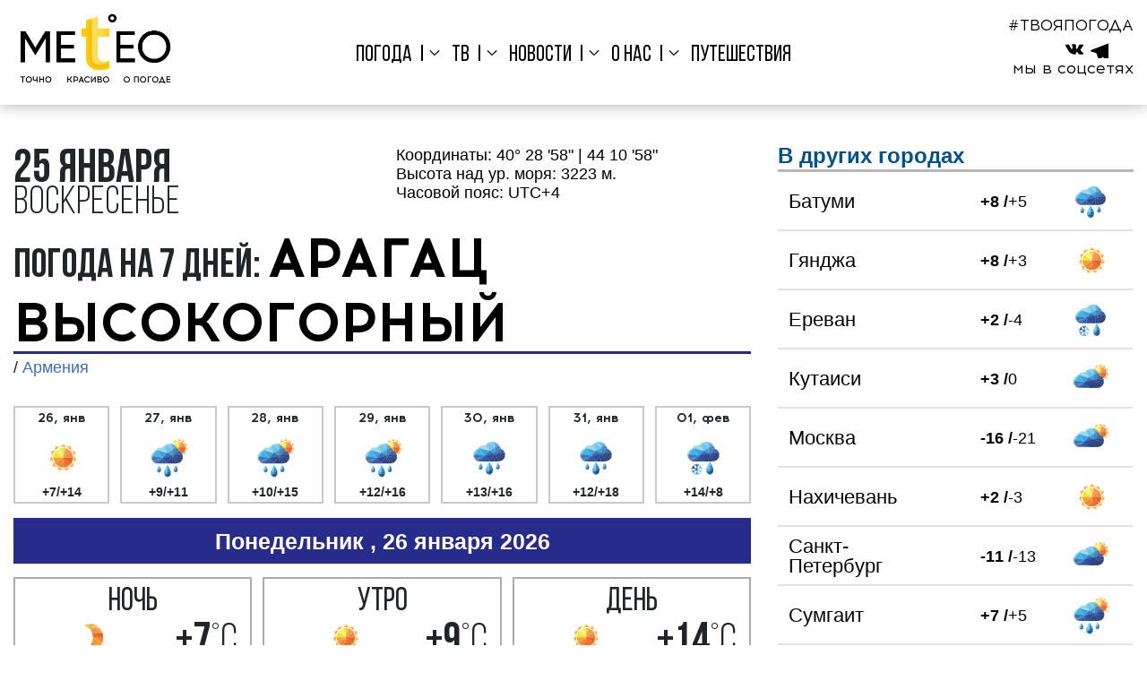

--- FILE ---
content_type: text/html; charset=UTF-8
request_url: https://meteo-tv.ru/armeniya/aragac-vysokogornyi/weather/days7/
body_size: 52572
content:


<!DOCTYPE html>
<!--[if lt IE 7]>
<html class="lt-ie9 lt-ie8 lt-ie7" lang="ru"> <![endif]-->
<!--[if IE 7]>
<html class="lt-ie9 lt-ie8" lang="ru"> <![endif]-->
<!--[if IE 8]>
<html class="lt-ie9" lang="ru"> <![endif]-->
<!--[if gt IE 8]><!-->
<html lang="ru">
<!--<![endif]-->
<head>
	<meta charset="utf-8">
    <meta http-equiv="X-UA-Compatible" content="IE=edge,chrome=1">
    <meta id="viewport-meta" name="viewport" content="width=device-width">
    <meta name="author" content="Создание сайта Digital-агентство WebReforma https://webreforma.ru" />
    <title>Погода в Арагаце Высокогорном на 7 дней - точный прогноз погоды в Арагаце Высокогорном ( Армения ) от Метео-ТВ</title>
    <!--<link href="http://fonts.googleapis.com/css?family=PT+Serif+Caption:400,400italic&subset=latin,cyrillic"
          rel="stylesheet" type="text/css"/>-->
    <meta http-equiv="Content-Type" content="text/html; charset=UTF-8" />
<meta name="robots" content="index, follow" />
<meta name="keywords" content="прогноз погоды в Арагаце Высокогорном на 7 дней, погода в Арагаце Высокогорном на пять дней, прогноз погоды в Арагаце Высокогорном на неделю" />
<meta name="description" content="Метео-ТВ - точная погода в Арагаце Высокогорном на 7 дней." />
<link href="/bitrix/cache/css/s1/new.meteotv/template_073be151ba19bea54556abb2935b7c83/template_073be151ba19bea54556abb2935b7c83.css?1769347203326725" type="text/css"  data-template-style="true"  rel="stylesheet" />
<link href="/cosyx.ext/jquery/ui/pub/css/jquery-ui.min.css" type="text/css" rel="stylesheet" />
<link href="/cosyx.ext/jquery/ui/pub/css/jquery-ui.structure.min.css" type="text/css" rel="stylesheet" />
<link href="/cosyx.ext/jquery/ui/pub/themes/overcast/jquery-ui.theme.min.css" type="text/css" rel="stylesheet" />



<script type="text/javascript" src="/cosyx.ext/jquery/pub/jquery-1.11.1.min.js?167778754695786"></script>
<script type="text/javascript" src="/cosyx.ext/jquery/ui/pub/js/jquery-ui.min.js?1677787547237560"></script>
<script type="text/javascript" src="/cosyx.ext/jquery/ui/pub/js/i18n/jquery.ui.datepicker-ru.js?16777875471138"></script>
<script type="text/javascript" src="/bitrix/templates/new.meteotv/js/modernizr.custom.js?167778685115770"></script>
<script type="text/javascript" src="/bitrix/templates/new.meteotv/js/app.js?1677786851986"></script>
<script type="text/javascript" src="/bitrix/templates/new.meteotv/js/main.js?17573136141008036"></script>
<script type="text/javascript" src="/bitrix/templates/new.meteotv/components/bitrix/menu/top/script.js?1677786844310"></script>
<script type="text/javascript" src="/bitrix/templates/new.meteotv/assets/highcharts/highcharts.js?1677786844149193"></script>
<script type="text/javascript" src="/bitrix/templates/.default/components/webnroll/weather.city.tabs/template1/script.js?1677786836159"></script>
<script type="text/javascript">var _ba = _ba || []; _ba.push(["aid", "c33bf83968a4ffce86307e5f8ef23942"]); _ba.push(["host", "meteo-tv.ru"]); (function() {var ba = document.createElement("script"); ba.type = "text/javascript"; ba.async = true;ba.src = (document.location.protocol == "https:" ? "https://" : "http://") + "bitrix.info/ba.js";var s = document.getElementsByTagName("script")[0];s.parentNode.insertBefore(ba, s);})();</script>


    <script src="https://code.jquery.com/jquery-migrate-1.2.1.min.js"></script>
    <!--[if lt IE 9]>
    <script src="/bitrix/templates/new.meteotv/js/html5shiv.js"></script>
    <![endif]-->
    <script type="text/javascript">
        var CITY_ID = 37781;
		var TIMEZONE = 4;
        var GEO_URL_PART = '/armeniya/aragac-vysokogornyi';
        var SERVER_NAME = 'www.meteo-tv.ru';
    </script>
    <link rel="shortcut icon" href="/bitrix/templates/new.meteotv/img/favicon.png"/>
    <meta property="og:title" content=""/>
    <meta property="og:description" content=""/>
    <meta property="og:image" content="http://www.meteo-tv.ru/bitrix/templates/new.meteotv/img/favicon.png"/>
    <!--meta property="og:url" content="http://www.meteo-tv.ru/armeniya/aragac-vysokogornyi/weather/days7/"/-->
	<style>
	
	blockquote {
		margin: 0;
		color: #231E28;
		padding: 30px 30px 30px 60px;
		border-left: 8px solid #CBDDE7;
		position: relative;
		background: #FAF8EB;
		font-family: 'Lato', sans-serif;
		font-weight: 300;
	}
	blockquote:before{
		content: "\201C";
		font-family: Arial;
		color: #CBDDE7;
		font-size: 70px;
		position: absolute;
		left: 15px;
		top: 5px;
	}
	blockquote p {
		font-style: italic;
		font-size: 24px;
		margin-top: 0;  
	}	
	blockquote footer {
		margin-bottom: 1em;
		background: #FAF8EB;
	}
	blockquote cite {
		font-style: normal;
		
	}	
	</style>	
	<!--
	<script src="https://cdn.adfinity.pro/code/meteo-tv.ru/adfinity.js" charset="utf-8" async></script>
	-->
</head>
 
		<body  class="inner_page day_page" >	
	     
	<!-- svg xmlns="http://www.w3.org/2000/svg" xmlns:xlink="http://www.w3.org/1999/xlink" width="0" height="0" style="position:absolute"><symbol id="icon-animation-more" viewBox="0 0 176 120"><path data-name="Прямоугольник 1" class="cls-1" d="M0 0h32v32H0z"></path><path data-name="Прямоугольник 1 копия" class="cls-1" d="M0 44h32v32H0z"></path><path data-name="Прямоугольник 1 копия 2" class="cls-1" d="M0 88h32v32H0z"></path><path data-name="Прямоугольник 1 копия 3" class="cls-1" d="M44 0h132v32H44zM44 44h132v32H44zM44 88h132v32H44z"></path></symbol><symbol id="icon-arraow" viewBox="0 0 15.75 24.74"><g class="cls-1" data-name="Слой 2"><path class="cls-2" d="M14.71 22.39l-2.34 2.35L0 12.37 12.37 0l2.34 2.35L4.69 12.37l10.02 10.02z"></path><path class="cls-2" d="M15.75 18.76l-2.12-6.39 2.12-6.39-6.19 6.39 6.19 6.39z"></path></g></symbol><symbol id="icon-cellphone" viewBox="0 0 64.21 64.16"><path class="cls-1" d="M64.18 50.64a3.1 3.1 0 0 1-1 2.72l-9 9a5.08 5.08 0 0 1-1.6 1.16 6.6 6.6 0 0 1-1.94.61h-1.29a31.32 31.32 0 0 1-4.18-.44 31.75 31.75 0 0 1-7.07-2.18 59.32 59.32 0 0 1-9.48-5.2 70.7 70.7 0 0 1-11.28-9.52 74.47 74.47 0 0 1-7.88-9 63.93 63.93 0 0 1-5-7.92 42.63 42.63 0 0 1-2.85-6.59 35 35 0 0 1-1.29-5.1A16.84 16.84 0 0 1 0 14.89q.07-1.22.07-1.36a6.61 6.61 0 0 1 .61-1.94A5.1 5.1 0 0 1 1.85 10l9-9a3 3 0 0 1 2.17-1 2.54 2.54 0 0 1 1.56.51 4.72 4.72 0 0 1 1.16 1.26l7.27 13.8a3.31 3.31 0 0 1 .34 2.38 4.24 4.24 0 0 1-1.16 2.18l-3.33 3.33a1.13 1.13 0 0 0-.24.44 1.68 1.68 0 0 0-.1.51 12.28 12.28 0 0 0 1.22 3.26 30 30 0 0 0 2.51 4A44.16 44.16 0 0 0 27.13 37a45 45 0 0 0 5.44 4.86 31.37 31.37 0 0 0 4 2.55 10.57 10.57 0 0 0 2.45 1l.85.17a1.62 1.62 0 0 0 .44-.1 1.13 1.13 0 0 0 .44-.24l3.87-3.94a4.16 4.16 0 0 1 2.85-1.09 3.55 3.55 0 0 1 1.84.41h.07l13.12 7.75a3.42 3.42 0 0 1 1.68 2.27z" data-name="Layer 1"></path></symbol><symbol id="icon-choose_city" viewBox="0 0 15.28 15.28"><path d="M7.64 0a7.64 7.64 0 1 1-5.4 2.24A7.62 7.62 0 0 1 7.64 0zm4 7.14a.5.5 0 1 1 0 1h-3.5v3.48a.5.5 0 1 1-1 0V8.14H3.66a.5.5 0 0 1 0-1h3.48V3.66a.5.5 0 0 1 1 0v3.48zm.72-4.19a6.64 6.64 0 1 0 1.94 4.69 6.62 6.62 0 0 0-1.94-4.69z" data-name="Layer 1"></path></symbol><symbol id="icon-clock" viewBox="0 0 526.05 525"><g data-name="Ñëîé 1"><path class="cls-1" d="M453.91 172.35l38.88 15.76a12.72 12.72 0 0 0 16.57-7l15.76-38.88a12.72 12.72 0 1 0-23.57-9.56l-4.66 11.51a263.07 263.07 0 1 0 27.8 131.32 12.46 12.46 0 0 0-12.48-13 12.53 12.53 0 0 0-12.48 12 237.42 237.42 0 0 1-405.14 156 237.5 237.5 0 1 1 378.56-277.8l-9.68-3.93A12.72 12.72 0 0 0 447 165.51a12.72 12.72 0 0 0 6.91 6.84z"></path><path class="cls-1" d="M262.5 72.5A12.5 12.5 0 0 0 250 85v142.15a37.5 37.5 0 1 0 28.67 69.2l65.14 65.15a12.5 12.5 0 0 0 17.68 0 12.5 12.5 0 0 0 0-17.68l-65.14-65.15A37.54 37.54 0 0 0 275 227.15V85a12.5 12.5 0 0 0-12.5-12.5zm-12.5 190a12.5 12.5 0 1 1 12.5 12.5 12.51 12.51 0 0 1-12.5-12.5z"></path></g></symbol><symbol id="icon-5d" viewBox="0 0 26.05 17.63"><path class="cls-1" d="M23.14 7.85A8.81 8.81 0 0 0 6.62 4.64h-.13a6.49 6.49 0 0 0 0 13h14.42a5.14 5.14 0 0 0 2.23-9.77zm-2.23 7.92H6.49a4.64 4.64 0 1 1 .57-9.24l.68.08L8 6a7 7 0 0 1 13.33 2.53v.64l.61.2a3.28 3.28 0 0 1-1 6.4z" data-name="Слой 2"></path></symbol><symbol id="icon-5n" viewBox="0 0 26.05 17.63"><path class="cls-1" d="M23.14 7.85A8.81 8.81 0 0 0 6.62 4.64h-.13a6.49 6.49 0 0 0 0 13h14.42a5.14 5.14 0 0 0 2.23-9.77zm-2.23 7.92H6.49a4.64 4.64 0 1 1 .57-9.24l.68.08L8 6a7 7 0 0 1 13.33 2.53v.64l.61.2a3.28 3.28 0 0 1-1 6.4z" data-name="Слой 2"></path></symbol><symbol id="icon-4d" viewBox="0 0 131.72 95.28"><g data-name="Слой 2"><path class="cls-1" d="M79.59 16.81a3.14 3.14 0 0 1-3.14-3.14V3.14a3.14 3.14 0 0 1 6.28 0v10.53a3.14 3.14 0 0 1-3.14 3.14zM128.58 55.26H118a3.14 3.14 0 0 1 0-6.26h10.53a3.14 3.14 0 0 1 0 6.28zM106.78 28.07a3.14 3.14 0 0 1-2.22-5.36l7.44-7.44a3.14 3.14 0 1 1 4.44 4.44L109 27.16a3.13 3.13 0 0 1-2.22.91zM52.4 28.07a3.13 3.13 0 0 1-2.22-.92l-7.45-7.45a3.14 3.14 0 0 1 4.44-4.44l7.45 7.45a3.14 3.14 0 0 1-2.22 5.36zM114.23 89.9A3.13 3.13 0 0 1 112 89l-7.45-7.45a3.14 3.14 0 0 1 4.45-4.46l7.45 7.45a3.14 3.14 0 0 1-2.22 5.36z"></path><path class="cls-2" d="M76.68 95.28H21.26a21.26 21.26 0 0 1-.5-42.52 29.93 29.93 0 0 1 56.71 7.82 17.36 17.36 0 0 1-.8 34.69z"></path><path class="cls-1" d="M72 37.46A35.53 35.53 0 0 1 83 54.7a22.8 22.8 0 0 1 15.76 13.42 25 25 0 0 0-34.51-35.7A35.53 35.53 0 0 1 72 37.46z"></path></g></symbol><symbol id="icon-4n" viewBox="0 0 26.23 19.03"><g data-name="Слой 2"><path class="cls-1" d="M22.63 0a6.15 6.15 0 0 1-5.43 9 6.12 6.12 0 0 1-2.89-.72A6.15 6.15 0 1 0 22.63 0z"></path><path class="cls-2" d="M23.42 11.54a3.31 3.31 0 0 1-2.37 5.62H6.54a4.67 4.67 0 1 1 .57-9.3l.69.08.28-.63a7 7 0 0 1 12.52-.56 5.17 5.17 0 0 0 1.21-1.59A8.87 8.87 0 0 0 6.66 6h-.12a6.54 6.54 0 0 0 0 13h14.52a5.17 5.17 0 0 0 3.83-8.65 7.18 7.18 0 0 1-1.47 1.19z"></path></g></symbol><symbol id="icon-2d" viewBox="0 0 131.72 95.28"><g data-name="Слой 2"><path class="cls-1" d="M79.59 16.81a3.14 3.14 0 0 1-3.14-3.14V3.14a3.14 3.14 0 0 1 6.28 0v10.53a3.14 3.14 0 0 1-3.14 3.14zM128.58 55.26H118a3.14 3.14 0 0 1 0-6.26h10.53a3.14 3.14 0 0 1 0 6.28zM106.78 28.07a3.14 3.14 0 0 1-2.22-5.36l7.44-7.44a3.14 3.14 0 1 1 4.44 4.44L109 27.16a3.13 3.13 0 0 1-2.22.91zM52.4 28.07a3.13 3.13 0 0 1-2.22-.92l-7.45-7.45a3.14 3.14 0 0 1 4.44-4.44l7.45 7.45a3.14 3.14 0 0 1-2.22 5.36zM114.23 89.9A3.13 3.13 0 0 1 112 89l-7.45-7.45a3.14 3.14 0 0 1 4.45-4.46l7.45 7.45a3.14 3.14 0 0 1-2.22 5.36z"></path><path class="cls-2" d="M76.68 95.28H21.26a21.26 21.26 0 0 1-.5-42.52 29.93 29.93 0 0 1 56.71 7.82 17.36 17.36 0 0 1-.8 34.69z"></path><path class="cls-1" d="M72 37.46A35.53 35.53 0 0 1 83 54.7a22.8 22.8 0 0 1 15.76 13.42 25 25 0 0 0-34.51-35.7A35.53 35.53 0 0 1 72 37.46z"></path></g></symbol><symbol id="icon-2n" viewBox="0 0 26.23 19.03"><g data-name="Слой 2"><path class="cls-1" d="M22.63 0a6.15 6.15 0 0 1-5.43 9 6.12 6.12 0 0 1-2.89-.72A6.15 6.15 0 1 0 22.63 0z"></path><path class="cls-2" d="M23.42 11.54a3.31 3.31 0 0 1-2.37 5.62H6.54a4.67 4.67 0 1 1 .57-9.3l.69.08.28-.63a7 7 0 0 1 12.52-.56 5.17 5.17 0 0 0 1.21-1.59A8.87 8.87 0 0 0 6.66 6h-.12a6.54 6.54 0 0 0 0 13h14.52a5.17 5.17 0 0 0 3.83-8.65 7.18 7.18 0 0 1-1.47 1.19z"></path></g></symbol><symbol id="icon-3d" viewBox="0 0 131.72 95.28"><g data-name="Слой 2"><path class="cls-1" d="M79.59 16.81a3.14 3.14 0 0 1-3.14-3.14V3.14a3.14 3.14 0 0 1 6.28 0v10.53a3.14 3.14 0 0 1-3.14 3.14zM128.58 55.26H118a3.14 3.14 0 0 1 0-6.26h10.53a3.14 3.14 0 0 1 0 6.28zM106.78 28.07a3.14 3.14 0 0 1-2.22-5.36l7.44-7.44a3.14 3.14 0 1 1 4.44 4.44L109 27.16a3.13 3.13 0 0 1-2.22.91zM52.4 28.07a3.13 3.13 0 0 1-2.22-.92l-7.45-7.45a3.14 3.14 0 0 1 4.44-4.44l7.45 7.45a3.14 3.14 0 0 1-2.22 5.36zM114.23 89.9A3.13 3.13 0 0 1 112 89l-7.45-7.45a3.14 3.14 0 0 1 4.45-4.46l7.45 7.45a3.14 3.14 0 0 1-2.22 5.36z"></path><path class="cls-2" d="M76.68 95.28H21.26a21.26 21.26 0 0 1-.5-42.52 29.93 29.93 0 0 1 56.71 7.82 17.36 17.36 0 0 1-.8 34.69z"></path><path class="cls-1" d="M72 37.46A35.53 35.53 0 0 1 83 54.7a22.8 22.8 0 0 1 15.76 13.42 25 25 0 0 0-34.51-35.7A35.53 35.53 0 0 1 72 37.46z"></path></g></symbol><symbol id="icon-3n" viewBox="0 0 26.23 19.03"><g data-name="Слой 2"><path class="cls-1" d="M22.63 0a6.15 6.15 0 0 1-5.43 9 6.12 6.12 0 0 1-2.89-.72A6.15 6.15 0 1 0 22.63 0z"></path><path class="cls-2" d="M23.42 11.54a3.31 3.31 0 0 1-2.37 5.62H6.54a4.67 4.67 0 1 1 .57-9.3l.69.08.28-.63a7 7 0 0 1 12.52-.56 5.17 5.17 0 0 0 1.21-1.59A8.87 8.87 0 0 0 6.66 6h-.12a6.54 6.54 0 0 0 0 13h14.52a5.17 5.17 0 0 0 3.83-8.65 7.18 7.18 0 0 1-1.47 1.19z"></path></g></symbol><symbol id="icon-cloudysunstr" viewBox="0 0 29.45 23.97"><g data-name="Слой 2"><path class="cls-1" d="M13.13 4.79a.37.37 0 0 1-.26-.63l1.65-1.66A.37.37 0 0 1 15 3l-1.61 1.68a.37.37 0 0 1-.26.11zM8.77 3.09a.37.37 0 0 1-.37-.37V.37a.37.37 0 1 1 .74 0v2.35a.37.37 0 0 1-.37.37zM4.42 4.79a.37.37 0 0 1-.26-.11L2.5 3a.37.37 0 0 1 .5-.5l1.68 1.66a.37.37 0 0 1-.26.63zM2.72 9.14H.37a.37.37 0 0 1 0-.74h2.35a.37.37 0 0 1 0 .74zM2.76 15.16a.37.37 0 0 1-.26-.63l1.66-1.66a.37.37 0 1 1 .52.52L3 15a.37.37 0 0 1-.24.16z"></path><path class="cls-2" d="M26.53 14.2A8.81 8.81 0 0 0 10 11h-.11a6.49 6.49 0 0 0 0 13h14.42a5.14 5.14 0 0 0 2.23-9.77zm-2.23 7.92H9.89a4.64 4.64 0 1 1 .57-9.24l.68.08.28-.63a7 7 0 0 1 13.31 2.54v.64l.61.2a3.28 3.28 0 0 1-1 6.4z"></path><path class="cls-1" d="M5.74 12.48A6.46 6.46 0 0 1 9.89 11H10a8.81 8.81 0 0 1 3.4-3.48 4.8 4.8 0 1 0-7.66 5z"></path></g></symbol><symbol id="icon-envelope" viewBox="0 0 64.29 45.92"><g data-name="Layer 1"><path class="cls-1" d="M32.15 32.15l-8-7-22.7 19.53a4.66 4.66 0 0 0 3.17 1.24h55a4.62 4.62 0 0 0 3.16-1.24L40.1 25.18z"></path><path class="cls-1" d="M62.84 1.24A4.63 4.63 0 0 0 59.67 0h-55a4.61 4.61 0 0 0-3.21 1.25l30.69 26.3zM0 4.03v38.15l22.19-18.86L0 4.03zM42.1 23.32l22.19 18.86V4.02L42.1 23.32z"></path></g></symbol><symbol id="icon-fb" viewBox="0 0 9.88 19.219"><path data-name="fb копия 3" class="cls-1" d="M6.41 19.221v-8.768h2.91l.44-3.417H6.41V4.855a1.408 1.408 0 0 1 1.67-1.664h1.8V.134A24.136 24.136 0 0 0 7.26 0C4.68 0 2.91 1.592 2.91 4.517v2.519H-.01v3.417h2.92v8.768h3.5z"></path></symbol><symbol id="icon-gradus" viewBox="0 0 29.218 21.187"><path data-name="°C" class="cls-1" d="M1.144 6.624A3.882 3.882 0 1 0 .005 3.87a3.741 3.741 0 0 0 1.139 2.754zm1.077-4.425a2.364 2.364 0 1 1-.692 1.671 2.276 2.276 0 0 1 .692-1.671zm22.137 15.357A5.832 5.832 0 0 1 20.5 18.87a6.647 6.647 0 0 1-3.481-.965 5.672 5.672 0 0 1-2.37-2.915 12.5 12.5 0 0 1-.762-4.564 12.266 12.266 0 0 1 .643-3.936 5.98 5.98 0 0 1 2.23-3.04 6.626 6.626 0 0 1 3.95-1.133 5.516 5.516 0 0 1 3.411 1.021 6.33 6.33 0 0 1 2.069 3.257l2.67-.629a8.133 8.133 0 0 0-2.922-4.4A8.406 8.406 0 0 0 20.766 0a10.167 10.167 0 0 0-4.97 1.238 8.383 8.383 0 0 0-3.484 3.618 12.084 12.084 0 0 0-1.223 5.585 13.931 13.931 0 0 0 1.084 5.494 8.416 8.416 0 0 0 3.159 3.907 9.732 9.732 0 0 0 5.39 1.35 8.453 8.453 0 0 0 5.417-1.755 9.131 9.131 0 0 0 3.069-5.1l-2.711-.681a6.715 6.715 0 0 1-2.139 3.9z"></path></symbol><symbol id="icon-heart" viewBox="0 0 410 362"><path d="M410 124c-1.87 11.12-3.1 22.39-5.73 33.32-6 25-18.09 47.08-33.58 67.43-21.39 28.12-47.55 51.25-75.86 72-29.41 21.56-59.25 42.53-88.91 63.74-.25.18-.6.22-.46.17C180.07 342.77 155 325 129.75 307.3c-21.86-15.32-42.9-31.68-61.93-50.43-26.76-26.36-49.26-55.68-60-92.36-3.28-11.11-4.66-22.77-6.87-34.18-.41-2.09-.64-4.22-.95-6.33v-15c.28-1.45.64-2.9.82-4.37 6-46.46 30.62-78.92 74-96.37C85.84 3.82 98.22 2.67 110 0h12a22.46 22.46 0 0 0 3.37.75 112.65 112.65 0 0 1 65.88 26.69c4.8 4 9.2 8.49 14.34 13.27 1.46-1.74 2.65-3.35 4-4.78 13.64-14.2 29.71-24.66 48.69-30C268 3.22 278.09 1.93 288 0h12c1.46.26 2.91.65 4.38.77 47.86 3.95 89.7 39.23 101.48 85.76 1.86 7.37 2.79 15 4.14 22.47zM204.71 74.06c-3.77-4.94-7.31-9.57-10.83-14.21C167 24.46 122.93 11.69 81.45 27.31c-34.71 13.06-59.25 47.3-60.52 84.35-1 29.86 7.07 57.28 22.4 82.65 18.2 30.11 42.83 54.48 70.6 75.5 27.35 20.69 55.72 40 83.64 60 2.53 1.81 5 3.65 7.21 5.22 15.66-10.85 31.1-21 46-32 21.06-15.47 42.25-30.86 62.41-47.46 21.18-17.43 39.52-37.75 53.63-61.49 17-28.55 26.22-59.29 21.05-92.58-5.93-38.18-28.41-64.11-64.87-75.88-36.18-11.69-69.21-3.58-96.85 22.9-7.82 7.48-14.09 16.7-21.44 25.54z" data-name="Слой 1"></path></symbol><symbol id="icon-instagram" viewBox="0 0 19.13 19.188"><path data-name="instagram копия 3" class="cls-1" d="M9.58 1.722c2.55 0 2.85.01 3.86.056a5.329 5.329 0 0 1 1.78.331 3.058 3.058 0 0 1 1.1.718 2.968 2.968 0 0 1 .71 1.1 5.278 5.278 0 0 1 .33 1.782c.05 1.012.06 1.315.06 3.878s-.01 2.866-.06 3.878a5.289 5.289 0 0 1-.33 1.782 2.984 2.984 0 0 1-.71 1.1 3.058 3.058 0 0 1-1.1.718 5.362 5.362 0 0 1-1.78.33c-1.01.046-1.31.056-3.86.056s-2.86-.01-3.87-.056a5.227 5.227 0 0 1-1.77-.33 3.2 3.2 0 0 1-1.82-1.821 5.289 5.289 0 0 1-.33-1.782c-.04-1.012-.05-1.316-.05-3.878s.01-2.866.05-3.878a5.278 5.278 0 0 1 .33-1.782 3.2 3.2 0 0 1 1.82-1.821 5.2 5.2 0 0 1 1.77-.331c1.01-.046 1.31-.056 3.87-.056m0-1.729c-2.6 0-2.93.011-3.95.058a7.058 7.058 0 0 0-2.32.446A4.89 4.89 0 0 0 .52 3.298a7.046 7.046 0 0 0-.45 2.329C.02 6.651.01 6.977.01 9.584s.01 2.933.06 3.956a7.052 7.052 0 0 0 .45 2.33 4.885 4.885 0 0 0 2.79 2.806 7.006 7.006 0 0 0 2.32.446c1.02.047 1.35.058 3.95.058s2.92-.011 3.94-.058a6.952 6.952 0 0 0 2.32-.446 4.94 4.94 0 0 0 2.8-2.806 7.351 7.351 0 0 0 .44-2.33c.05-1.023.06-1.35.06-3.956s-.01-2.933-.06-3.957a7.344 7.344 0 0 0-.44-2.329 4.688 4.688 0 0 0-1.11-1.7A4.64 4.64 0 0 0 15.84.491a7 7 0 0 0-2.32-.446c-1.02-.047-1.35-.058-3.94-.058zm0 4.669a4.928 4.928 0 1 0 4.91 4.928 4.914 4.914 0 0 0-4.91-4.922zm0 8.127a3.2 3.2 0 1 1 3.18-3.2 3.2 3.2 0 0 1-3.18 3.205zm6.25-8.322a1.15 1.15 0 1 1-1.15-1.152 1.154 1.154 0 0 1 1.15 1.158z"></path></symbol><symbol id="icon-magnit" viewBox="0 0 800 640.65"><g data-name="Layer 1"><path class="cls-1" d="M800 329.08a364.46 364.46 0 0 0-4.07-52.93l-2.2-13.15-.55-3.29c-.2-1.1-.44-2.19-.66-3.28l-1.35-6.56-1.35-6.56c-.44-2.19-1-4.3-1.51-6.45l-3.11-12.94c-4.56-17.18-9.76-34.21-15.91-50.87a361.79 361.79 0 0 0-22-48.28c-1.07-1.93-2.08-3.88-3.22-5.77l-3.45-5.64c-1.16-1.86-2.25-3.77-3.47-5.59l-3.73-5.44-1.87-2.71c-.61-.9-1.22-1.8-1.92-2.66l-4-5.21c-2.58-3.52-5.54-6.75-8.35-10.06-.72-.81-1.42-1.65-2.14-2.45l-2.27-2.34-4.53-4.67c-.74-.79-1.54-1.52-2.34-2.25l-2.4-2.19c-1.6-1.45-3.16-2.94-4.8-4.34l-5-4.05-2.5-2c-.86-.65-1.75-1.25-2.62-1.87l-5.24-3.71c-.85-.63-1.79-1.15-2.69-1.72L678 48.43l-2.71-1.66c-.46-.28-.9-.57-1.37-.83l-1.41-.74-5.6-3-1.41-.74c-.46-.23-1-.43-1.43-.66l-2.87-1.29-2.87-1.28c-1-.43-1.9-.87-2.9-1.21-3.93-1.43-7.77-3-11.77-4.12l-3-.89c-1-.28-2-.62-3-.83l-6-1.4c-2-.51-4-.83-6-1.18s-4-.72-6-1l-6-.69c-1-.11-2-.25-3-.32l-3-.18-5.93-.35h-5.9L593 26c-1 0-2 .07-2.93.11l-5.8.24c-1.93.09-3.85.31-5.75.47l-2.86.24-1.42.13-1.41.19c-3.77.51-7.52.9-11.2 1.61l-5.5 1-5.42 1.14c-3.62.71-7.13 1.66-10.63 2.54a306.19 306.19 0 0 0-39.44 13.41 434.94 434.94 0 0 0-64.3 33.53 555.83 555.83 0 0 0-45.74 31.94c-12.24 9.45-21.44 17.35-27.6 22.82-3.55 3.14-6.1 5.48-7.64 6.92a2 2 0 0 0 0-.88l-2.49-9.64a2.09 2.09 0 1 0-4 1l2.49 9.64a2 2 0 0 0 .39.78c-2-.52-5.4-1.34-10-2.37-8.08-1.8-20-4.29-35.25-6.64a552.74 552.74 0 0 0-55.48-5.87 434.06 434.06 0 0 0-72.5 1.7 306.26 306.26 0 0 0-41 7.32c-3.49.91-7 1.78-10.53 2.9l-5.29 1.61-5.28 1.83c-3.55 1.16-7 2.63-10.58 4l-1.32.52-1.31.58-2.76 1.23c-1.74.79-3.52 1.53-5.26 2.37l-5.2 2.6c-.87.45-1.75.86-2.6 1.33l-2.56 1.43-5.15 2.89-5 3.18-2.53 1.6c-.83.54-1.63 1.14-2.46 1.72l-4.91 3.5c-1.61 1.21-3.16 2.51-4.76 3.77s-3.19 2.52-4.68 3.93l-4.56 4.12c-.78.67-1.46 1.44-2.2 2.17l-2.16 2.21c-3 2.88-5.58 6.13-8.32 9.28-.7.77-1.31 1.62-1.94 2.46L34.23 201l-1.9 2.52c-.31.42-.64.83-.94 1.27l-.87 1.32-3.52 5.32-.87 1.34c-.28.45-.53.92-.79 1.38l-1.58 2.77-1.58 2.77c-.51.93-1.09 1.84-1.52 2.81q-1.39 2.88-2.8 5.77c-.46 1-.94 1.92-1.38 2.9l-1.22 3-2.44 6c-.77 2-1.41 4.07-2.12 6.11l-1 3.07c-.35 1-.7 2.05-1 3.1q-.85 3.14-1.71 6.28l-.85 3.15c-.25 1.06-.46 2.13-.69 3.18-.87 4.26-1.91 8.52-2.46 12.86-.33 2.15-.66 4.32-1 6.48-.19 1.08-.28 2.17-.39 3.26l-.33 3.27q-.27 3.23-.58 6.52C.5 299.63.46 301.83.34 304s-.2 4.39-.3 6.6 0 4.4 0 6.61a362 362 0 0 0 4 52.92c2.66 17.56 6.34 35 10.65 52.23l3.53 12.82c.61 2.13 1.13 4.24 1.81 6.37l2 6.4 2 6.39c.33 1.06.64 2.13 1 3.19l1.1 3.14 4.43 12.57a364.41 364.41 0 0 0 22 48.3c1.07 1.93 2.1 3.88 3.21 5.78l3.44 5.68c1.16 1.86 2.28 3.75 3.47 5.6s2.49 3.62 3.73 5.43l1.88 2.7c.63.89 1.22 1.81 1.91 2.67l4 5.19c2.59 3.52 5.54 6.75 8.38 10l2.14 2.46 2.28 2.38 4.55 4.65c.38.38.75.79 1.15 1.15l1.2 1.09 2.4 2.18c1.62 1.43 3.17 2.93 4.83 4.31l5.06 4 2.52 2 2.64 1.84 5.27 3.66c1.78 1.18 3.64 2.23 5.45 3.34 3.58 2.31 7.42 4.13 11.16 6.09.47.23.93.49 1.42.71l1.44.63 2.89 1.26 2.88 1.26 1.44.62 1.48.53 5.88 2.13 1.47.53 1.49.43 3 .87 3 .85 1.48.43 1.51.34 6 1.33 1.5.33c.5.1 1 .16 1.5.25l3 .47 3 .48c1 .16 2 .32 3 .4 4 .39 8 .89 12 1a187.58 187.58 0 0 0 23.51-.36 237.24 237.24 0 0 0 44-8.18 311.87 311.87 0 0 0 39.17-14.17A440.58 440.58 0 0 0 363 561.27c18.12-11.72 33.16-23 45.24-32.64S429.47 511 435.6 505.4c3.48-3.16 6-5.53 7.5-7a2 2 0 0 0 0 .83l2.49 9.64a2.09 2.09 0 1 0 4-1l-2.49-9.64a2 2 0 0 0-.35-.74c2 .54 5.37 1.41 9.94 2.49 8 1.91 19.9 4.56 35.15 7.14s33.86 5.21 55.38 6.73a440.51 440.51 0 0 0 72.51-.46 310.17 310.17 0 0 0 41.27-6.55 235.76 235.76 0 0 0 42.5-14.11 187.53 187.53 0 0 0 20.76-11c3.45-2 6.7-4.36 10-6.64.85-.56 1.64-1.18 2.44-1.81l2.4-1.87 2.41-1.88c.4-.31.8-.62 1.2-.95l1.15-1 4.61-4.06 1.16-1 1.1-1.09 2.19-2.18 2.2-2.19 1.09-1.11 1-1.17 4.13-4.7 1-1.18 1-1.25 1.92-2.49 1.93-2.5 1-1.25c.31-.42.59-.87.89-1.31 2.33-3.52 4.81-7 6.83-10.72 1-1.85 2.17-3.67 3.16-5.56l2.84-5.76 1.42-2.89 1.24-3 2.48-6c.78-2 1.43-4.06 2.15-6.11l1-3.06.53-1.53c.18-.52.3-1 .45-1.56.58-2.09 1.15-4.18 1.73-6.28l.87-3.14.69-3.18c.9-4.26 1.92-8.51 2.49-12.85q.51-3.23 1-6.49c.2-1.08.27-2.17.39-3.26l.33-3.27q.32-3.27.65-6.56c.16-2.19.22-4.38.34-6.58s.2-4.39.31-6.6.02-4.42.02-6.62zM406.65 526.53a609.513 609.513 0 0 1-45.93 31.07c-9.13 5.57-19 11.23-29.64 16.76s-22 11-34.13 15.93a303.55 303.55 0 0 1-38.63 13.07 235 235 0 0 1-42.75 7.25 182.47 182.47 0 0 1-22.5 0c-3.8-.14-7.57-.68-11.38-1.1-1-.09-1.9-.25-2.85-.42l-2.83-.5-2.85-.5c-.48-.08-1-.15-1.43-.25l-1.4-.34-5.66-1.33-1.41-.34-1.4-.42-2.79-.85-2.8-.85-1.4-.42-1.38-.51-5.52-2-1.38-.51-1.35-.61-2.71-1.21-2.71-1.21-1.35-.61c-.45-.21-.89-.46-1.32-.68-3.5-1.88-7.1-3.62-10.45-5.83-1.69-1.06-3.44-2.06-5.1-3.19l-4.93-3.5-2.48-1.76-2.36-1.92-4.74-3.84c-1.55-1.32-3-2.76-4.53-4.13l-2.26-2.09-1.14-1c-.37-.35-.72-.74-1.08-1.1l-4.3-4.59-2.14-2.24-2-2.36c-2.68-3.17-5.46-6.27-7.92-9.67l-3.79-5c-.66-.82-1.22-1.71-1.82-2.58l-1.77-2.61-3.56-5.22c-1.15-1.78-2.22-3.61-3.33-5.41s-2.21-3.63-3.32-5.43-2-3.74-3.09-5.6a355.73 355.73 0 0 1-21.26-47l-4.28-12.31-1.07-3.08c-.35-1-.65-2.07-1-3.11l-1.92-6.22-1.92-6.22c-.64-2.06-1.18-4.24-1.77-6.35l-3.45-12.68c-4.29-16.94-7.94-34-10.6-51.19a353.39 353.39 0 0 1-4.07-51.48c0-2.13-.07-4.27 0-6.39s.17-4.24.26-6.36.14-4.24.31-6.34.39-4.21.58-6.3l.28-3.15c.09-1 .18-2.1.35-3.13.29-2.08.59-4.15.89-6.22.49-4.16 1.44-8.22 2.23-12.3.2-1 .4-2 .62-3l.79-3 1.57-6c.24-1 .56-2 .89-2.95l1-2.93c.65-1.94 1.24-3.91 2-5.83l2.26-5.67 1.12-2.83c.41-.92.86-1.83 1.29-2.74q1.29-2.75 2.59-5.47c.4-.93.94-1.78 1.41-2.66l1.47-2.63 1.39-2.68c.24-.43.47-.88.73-1.3l.81-1.26 3.23-5 .81-1.25c.28-.42.58-.81.88-1.21l1.76-2.38 1.78-2.41c.59-.8 1.16-1.6 1.81-2.34 2.56-3 5-6.08 7.76-8.83l2-2.12c.68-.69 1.32-1.44 2-2.08l4.25-4c1.38-1.36 2.9-2.56 4.38-3.78s2.94-2.48 4.45-3.64l4.62-3.39c.78-.55 1.53-1.14 2.32-1.67l2.41-1.53 4.75-3.1 4.88-2.84 2.43-1.42c.82-.46 1.65-.87 2.48-1.3l5-2.58a230.07 230.07 0 0 1 40.63-15.13 298.82 298.82 0 0 1 40-8c13-1.75 25.56-2.69 37.52-3.2s23.36-.51 34.05-.22c21.39.62 40 2.3 55.29 4.17 10.92 1.35 20.12 2.72 27.46 3.94-5.4-.64-11.79-1.3-19.12-1.79a406 406 0 0 0-45.83-.69 314 314 0 0 0-59.05 7.82 227.73 227.73 0 0 0-32.66 10.22 182.68 182.68 0 0 0-32.61 17 151.07 151.07 0 0 0-29.4 25.65 143.85 143.85 0 0 0-22 34.37 171.15 171.15 0 0 0-12.19 40.31 223 223 0 0 0-3.19 42.86 328.67 328.67 0 0 0 3.76 43.36c2.26 14.4 5.28 28.69 8.82 42.84l.08.33.1.39.18.65.36 1.31.72 2.61 1.44 5.24c.49 1.74.94 3.49 1.46 5.23l1.64 5.26 1.61 5.24.81 2.62c.28.87.59 1.73.88 2.59l3.59 10.32a331.8 331.8 0 0 0 17.55 39.82c1.71 3.18 3.34 6.39 5.24 9.46s3.6 6.24 5.64 9.2 3.89 6 6.07 8.87 4.18 5.79 6.5 8.5a167.1 167.1 0 0 0 30.26 29.33 139.56 139.56 0 0 0 36.08 19.11 148.19 148.19 0 0 0 38.28 7.57 182.19 182.19 0 0 0 36.74-1.68 233.05 233.05 0 0 0 33.37-7.62 316.74 316.74 0 0 0 55-22.89 411 411 0 0 0 39.32-23.54c5.29-3.55 9.91-6.84 13.88-9.78-5.47 4.44-12.21 9.7-20.17 15.65zM436 502.36c-5.46 4-13.62 9.7-24.29 16.46A440.09 440.09 0 0 1 372 541.11c-7.87 3.88-16.39 7.74-25.53 11.37a298.12 298.12 0 0 1-29.24 10 227.59 227.59 0 0 1-32.76 6.81 180.08 180.08 0 0 1-35.58 1.11 141.62 141.62 0 0 1-36.5-7.76 135.9 135.9 0 0 1-34.15-18.51 160.19 160.19 0 0 1-28.69-28.31 223.31 223.31 0 0 1-22.47-35 325 325 0 0 1-17-38.92l-3.48-10.14c-.29-.85-.6-1.69-.87-2.54l-.78-2.56-1.57-5.13-1.58-5.11c-.5-1.72-1-3.48-1.44-5.22l-2.82-10.42c-3.53-13.93-6.52-28-8.79-42.08A321.79 321.79 0 0 1 85 316.42a227.07 227.07 0 0 1 2.83-41.5 164.36 164.36 0 0 1 11.34-38.72 140.58 140.58 0 0 1 20.63-32.95 144.72 144.72 0 0 1 27.78-25 180.9 180.9 0 0 1 31.32-16.92 223 223 0 0 1 31.74-10.6 295.15 295.15 0 0 1 30.3-6c9.73-1.45 19-2.38 27.79-3a429.74 429.74 0 0 1 45.52-.57c12.62.51 22.53 1.39 29.27 2.13 2.51.27 4.57.53 6.18.73-1.14.09-2.5.19-4.08.34-5.37.5-13.23 1.36-23.15 3.13a309.51 309.51 0 0 0-35.36 8.51 253.8 253.8 0 0 0-43.8 17.6 194.34 194.34 0 0 0-45.67 32.4 163.8 163.8 0 0 0-19.93 23.42 150.28 150.28 0 0 0-15.53 28.17c-8.5 20.18-12.92 42.74-13.41 65.61a252.25 252.25 0 0 0 1.61 34.44 337 337 0 0 0 6 34.17l2 8.43.27 1.1.29 1 .57 2.07 1.15 4.15c.72 2.75 1.63 5.53 2.5 8.3l1.31 4.16c.46 1.37 1 2.72 1.44 4.09a226.65 226.65 0 0 0 13.77 31.65 167 167 0 0 0 18.89 28.36 142.4 142.4 0 0 0 24.07 23 131.19 131.19 0 0 0 28 15.91c1.2.55 2.45 1 3.68 1.44s2.44.93 3.67 1.37l3.71 1.2 1.84.59c.62.19 1.24.35 1.87.53l3.71 1c1.23.35 2.48.58 3.72.89s2.46.59 3.7.82l3.71.69a166.09 166.09 0 0 0 29 2.55 215.18 215.18 0 0 0 27-1.67 268.68 268.68 0 0 0 46.1-10.13 342.62 342.62 0 0 0 34.07-12.57c9.25-4 16.32-7.54 21.09-10 .89-.46 1.69-.89 2.42-1.29-1.09.85-2.39 1.81-3.93 2.91zm1-2.61c-4.83 2.34-12 5.59-21.3 9.34a339.33 339.33 0 0 1-34.15 11.65c-6.7 1.89-13.89 3.67-21.53 5.23s-15.73 2.92-24.22 3.8a209 209 0 0 1-26.55 1.16 164.88 164.88 0 0 1-28.18-2.86l-3.58-.71c-1.2-.24-2.39-.57-3.58-.84s-2.41-.54-3.59-.9l-3.57-1c-.59-.18-1.2-.33-1.79-.52l-1.77-.6-3.56-1.2c-1.18-.44-2.35-.91-3.53-1.36s-2.37-.89-3.51-1.43a129.12 129.12 0 0 1-26.8-15.53 137.26 137.26 0 0 1-23-22.33 168.46 168.46 0 0 1-18.12-27.53 221.08 221.08 0 0 1-13.33-30.88 305.89 305.89 0 0 1-9.32-32.73 331 331 0 0 1-5.93-33.52 245.32 245.32 0 0 1-1.66-33.63 196.75 196.75 0 0 1 3.41-32.87 162.16 162.16 0 0 1 9.16-30.83 154.26 154.26 0 0 1 33.8-50.34 195.18 195.18 0 0 1 44.19-32.38c7.49-4.08 14.93-7.53 22.11-10.56s14.14-5.58 20.75-7.76a306.29 306.29 0 0 1 34.86-9.24c9.81-2 17.6-3.16 22.93-3.82q3-.37 5-.56c-.9.33-2 .74-3.25 1.24-4.06 1.62-10 4.07-17.34 7.66a292.93 292.93 0 0 0-25.82 14.2 261 261 0 0 0-31 22.35 222 222 0 0 0-31.66 32.44 177.64 177.64 0 0 0-25.62 43.7A170.07 170.07 0 0 0 204 319.42a203.66 203.66 0 0 0 4.53 55.77c4 18.31 10.28 36.33 19.44 52.48a147.8 147.8 0 0 0 15.72 22.65 137.6 137.6 0 0 0 19.32 18.74 141 141 0 0 0 21.72 14.29 166.25 166.25 0 0 0 22.8 9.92 201 201 0 0 0 44.34 9.73 252.85 252.85 0 0 0 38.24 1.24c11.38-.46 21.26-1.51 29.35-2.63s14.38-2.37 18.66-3.29c1.23-.27 2.28-.5 3.17-.71-1.11.6-2.54 1.31-4.29 2.14zm7.46-3.75s-2.26.55-6.54 1.36-10.59 1.83-18.66 2.81-17.91 1.81-29.23 2c-5.66.11-11.67.06-18-.23s-13-.78-19.87-1.63a198.82 198.82 0 0 1-43.51-10.15 151 151 0 0 1-43.29-24 133.26 133.26 0 0 1-18.73-18.3 145.17 145.17 0 0 1-15.21-22.11 166.58 166.58 0 0 1-11.28-24.88 218.81 218.81 0 0 1-7.56-26.55 199.62 199.62 0 0 1-4.66-54.65 166.46 166.46 0 0 1 11.42-51.75 180.58 180.58 0 0 1 24.73-43.1 219.06 219.06 0 0 1 30.86-32.37 279.86 279.86 0 0 1 30.41-22.65 292.66 292.66 0 0 1 25.39-14.62c7.24-3.69 13.06-6.34 17.07-8 3.66-1.56 5.8-2.34 6.13-2.47 0 0 2.32-.36 6.61-.81s10.7-.94 18.83-1.22 18-.24 29.28.54a281.79 281.79 0 0 1 37.58 5.14 219.41 219.41 0 0 1 42.65 13.45 180.59 180.59 0 0 1 42.47 25.79 166.47 166.47 0 0 1 35 39.79 199.89 199.89 0 0 1 22.32 50.11 218.73 218.73 0 0 1 6.2 26.9 165.56 165.56 0 0 1 2.13 27.18 143.69 143.69 0 0 1-2.64 26.72 133.69 133.69 0 0 1-7.55 25.06 151.06 151.06 0 0 1-26.31 42 198 198 0 0 1-33.19 29.9c-5.62 4.07-11.2 7.72-16.61 11s-10.64 6.26-15.65 8.89c-10 5.26-19 9.28-26.56 12.34S455 492.68 450.84 494s-6.22 2-6.36 2zm6.67-1c4.19-1.27 10.31-3.22 17.93-6.14s16.78-6.77 27-11.86a252.87 252.87 0 0 0 32.88-19.56A201.5 201.5 0 0 0 563 427.49a164 164 0 0 0 15.18-19.7 141.15 141.15 0 0 0 12.12-23 137.8 137.8 0 0 0 7.86-25.79 148.09 148.09 0 0 0 2.84-27.38c.22-18.57-3-37.39-8.32-55.35a204.26 204.26 0 0 0-23-51 170.31 170.31 0 0 0-36-40.55 177.49 177.49 0 0 0-43.54-25.9 222 222 0 0 0-43.39-13.1 262.23 262.23 0 0 0-38-4.58c-11.38-.55-21.31-.38-29.47 0s-14.54 1.13-18.88 1.68c-1.35.18-2.5.33-3.45.48 1.2-.51 2.74-1.15 4.63-1.91 5-2 12.38-4.72 21.93-7.73a306 306 0 0 1 35-8.76c6.84-1.28 14.16-2.41 21.92-3.22s15.93-1.39 24.47-1.44a195.16 195.16 0 0 1 54.33 7A154.26 154.26 0 0 1 573.15 155a162.2 162.2 0 0 1 22.91 22.57 197.21 197.21 0 0 1 18.87 27.12A247 247 0 0 1 629.72 235a331 331 0 0 1 11 32.21 303.86 303.86 0 0 1 7.65 33.16 220.15 220.15 0 0 1 3.25 33.48 168.58 168.58 0 0 1-2.57 32.85 137.06 137.06 0 0 1-9.31 30.66 129.68 129.68 0 0 1-16 26.54c-.74 1-1.59 2-2.39 3s-1.61 1.95-2.43 2.89l-2.54 2.78-1.26 1.38c-.43.45-.87.89-1.31 1.33l-2.63 2.63c-.87.88-1.81 1.68-2.7 2.52s-1.8 1.68-2.73 2.47l-2.75 2.27a164.8 164.8 0 0 1-23.28 16.12 210.7 210.7 0 0 1-23.82 11.81c-7.86 3.32-15.61 6-23 8.36s-14.6 4.24-21.38 5.83a339.71 339.71 0 0 1-35.53 6.3c-9.94 1.2-17.79 1.82-23.15 2.1-1.92.11-3.51.17-4.78.21.85-.23 1.88-.53 3.09-.9zm3.78 2.5c-1.85-.24-3.46-.46-4.83-.65h2.74c5.39-.13 13.29-.42 23.31-1.41a340.48 340.48 0 0 0 35.92-5.45 268.58 268.58 0 0 0 45.26-13.39A213.36 213.36 0 0 0 581.8 465a166.13 166.13 0 0 0 24.13-16.21l2.91-2.39c1-.8 1.89-1.68 2.84-2.51s1.92-1.67 2.83-2.56l2.76-2.69c.45-.44.93-.88 1.37-1.35l1.33-1.41 2.67-2.85c.86-1 1.71-2 2.56-3s1.73-2 2.52-3a131.49 131.49 0 0 0 16.86-27.48 142.49 142.49 0 0 0 10-31.81 167.67 167.67 0 0 0 2.84-34 227.48 227.48 0 0 0-3.24-34.36c-.24-1.42-.45-2.85-.71-4.28l-.86-4.27c-.58-2.84-1.12-5.71-1.81-8.48l-1-4.18-.5-2.09-.25-1-.3-1.09-2.28-8.37a337 337 0 0 0-11.29-32.79 252.08 252.08 0 0 0-15.23-30.94c-11.48-19.78-26.24-37.39-43.43-51a150.65 150.65 0 0 0-27.19-17.16 163.29 163.29 0 0 0-28.77-10.88 194.06 194.06 0 0 0-55.64-6.31 253.82 253.82 0 0 0-46.92 5.72 309.2 309.2 0 0 0-35 9.69c-9.54 3.23-16.85 6.29-21.79 8.44q-2.18 1-3.73 1.69c1.3-1 3-2.18 5.06-3.64 5.53-3.9 13.78-9.45 24.58-16a432.2 432.2 0 0 1 40.13-21.48c8-3.71 16.55-7.39 25.76-10.82a295 295 0 0 1 29.45-9.35 223 223 0 0 1 32.91-6 181.16 181.16 0 0 1 35.6-.32 144.84 144.84 0 0 1 36.37 8.43 140.34 140.34 0 0 1 34 18.88A163.94 163.94 0 0 1 650 130.15a226.39 226.39 0 0 1 22.53 35A323.08 323.08 0 0 1 689.61 204c4.83 13.43 9 27.19 12.62 41.08l2.56 10.49c.42 1.76.88 3.52 1.26 5.27l1.1 5.24 1.1 5.24.55 2.62c.17.87.31 1.75.47 2.63l1.84 10.56a324.93 324.93 0 0 1 3.9 42.31 223.22 223.22 0 0 1-2.78 41.48 160.25 160.25 0 0 1-11.45 38.66 136.1 136.1 0 0 1-20.95 32.7 142 142 0 0 1-28.22 24.42 180.79 180.79 0 0 1-31.68 16.22 226.55 226.55 0 0 1-32 9.86 298.38 298.38 0 0 1-30.43 5.37c-9.76 1.23-19.07 2-27.85 2.37a438.35 438.35 0 0 1-45.52-.33c-12.59-.77-22.48-1.83-29.2-2.69zm335.37-162c-.09 2.12-.18 4.24-.28 6.37s-.16 4.24-.3 6.34l-.6 6.3-.29 3.14c-.11 1-.16 2.1-.34 3.14-.31 2.07-.61 4.15-.91 6.21-.5 4.16-1.44 8.22-2.26 12.29l-.63 3-.8 3-1.6 6c-.14.5-.25 1-.41 1.49l-.49 1.46-1 2.91c-.67 1.94-1.26 3.91-2 5.81s-1.52 3.78-2.29 5.65l-1.08 2.8-1.31 2.73q-1.32 2.73-2.63 5.46c-.92 1.79-2 3.5-2.93 5.26-1.87 3.55-4.17 6.81-6.33 10.15-.28.41-.53.84-.83 1.24l-.9 1.18-1.78 2.37-1.79 2.36-.89 1.18-1 1.12-3.85 4.46-1 1.12-1 1-2 2.09-2 2.09-1 1-1.08 1-4.3 3.91-1.08 1c-.37.31-.75.61-1.13.91l-2.25 1.81-2.25 1.8a28.22 28.22 0 0 1-2.28 1.74c-3.13 2.21-6.18 4.51-9.44 6.46a179.4 179.4 0 0 1-19.71 10.86 235 235 0 0 1-40.93 14.31 305.11 305.11 0 0 1-40.14 7.22c-13 1.51-25.6 2.23-37.58 2.53s-23.36.12-34.05-.35c-21.38-1-40-2.92-55.23-5-9.83-1.36-18.27-2.71-25.21-3.93 4.89.64 10.53 1.29 16.88 1.85a415.54 415.54 0 0 0 45.8 1.61 317.45 317.45 0 0 0 59.22-6.48 231.89 231.89 0 0 0 32.9-9.47 182.76 182.76 0 0 0 33-16.27 148.06 148.06 0 0 0 29.86-25.13 139.58 139.58 0 0 0 22.37-34.16 167.47 167.47 0 0 0 12.32-40.29c.72-3.49 1.11-7 1.58-10.59s.72-7.12 1-10.7.36-7.17.49-10.77.06-7.21 0-10.82a331.27 331.27 0 0 0-3.86-43.35q-.93-5.38-1.85-10.77c-.16-.9-.3-1.79-.47-2.7l-.55-2.68-1.12-5.38-1.09-5.39c-.39-1.79-.84-3.52-1.25-5.29l-1.27-5.28-.64-2.64-.31-1.31-.16-.66-.19-.72c-3.74-14.1-8-28.07-13-41.77a330.15 330.15 0 0 0-17.66-39.77 223.9 223.9 0 0 0-23.49-36 171.43 171.43 0 0 0-30.15-29.4 144.1 144.1 0 0 0-35.87-19.47 151.11 151.11 0 0 0-38.12-8.29 183.08 183.08 0 0 0-36.76.86 228.91 228.91 0 0 0-33.54 6.83 314 314 0 0 0-55.49 21.68 407.09 407.09 0 0 0-39.79 22.75c-6.17 4-11.45 7.64-15.86 10.81 5.83-4.61 13.23-10.26 22.13-16.71 12.47-9 28-19.49 46.4-30.36 9.22-5.42 19.19-10.92 29.92-16.27s22.18-10.58 34.4-15.32a297.52 297.52 0 0 1 38.88-12.3A230.2 230.2 0 0 1 584.68 34l5.58-.14c.93 0 1.87-.06 2.8-.06l2.82.07 5.64.13 5.67.43 2.84.21c1 .08 1.89.24 2.84.35l5.69.74c1.89.29 3.77.69 5.67 1s3.79.69 5.66 1.2l5.63 1.41c1 .21 1.87.55 2.8.84l2.78.88c3.76 1.07 7.37 2.61 11.06 4 .93.32 1.81.76 2.71 1.17l2.7 1.24 2.7 1.23c.45.21.91.4 1.35.63l1.31.71 5.25 2.83 1.32.71c.43.25.85.53 1.28.79L673.3 56l2.56 1.6c.85.55 1.72 1 2.53 1.65l4.91 3.54c.82.6 1.65 1.17 2.46 1.79l2.35 1.94 4.73 3.87c1.54 1.33 3 2.77 4.52 4.16l2.25 2.09c.76.7 1.51 1.39 2.2 2.16l4.27 4.48 2.14 2.24a86.6 86.6 0 0 1 2 2.37c2.66 3.19 5.45 6.28 7.9 9.69l3.79 5c.65.82 1.23 1.7 1.82 2.57l1.76 2.62 3.56 5.24c1.18 1.76 2.22 3.6 3.34 5.4l3.31 5.44c1.09 1.82 2.05 3.73 3.09 5.59a353.79 353.79 0 0 1 21.29 47c6 16.31 11 33 15.45 49.95l3.11 12.77c.5 2.14 1.09 4.29 1.51 6.41l1.32 6.37 1.33 6.38c.21 1.06.45 2.12.65 3.18l.55 3.22q1.09 6.44 2.19 12.85a355.82 355.82 0 0 1 4.11 51.45c0 2.18.05 4.32 0 6.44zM316.48 7.45a2.09 2.09 0 1 0 4-1l-1.25-4.85a2.09 2.09 0 1 0-4 1z"></path><path class="cls-1" d="M454.64 527.12l-2.48-9.64a2.09 2.09 0 1 0-4 1l2.48 9.64a2.09 2.09 0 1 0 4-1zM338.83 94.24l2.48 9.64a2.09 2.09 0 0 0 4-1l-2.48-9.64a2.09 2.09 0 0 0-4 1zM343.8 113.52l2.48 9.64a2.09 2.09 0 0 0 4-1l-2.48-9.64a2.09 2.09 0 0 0-4 1zM328.9 55.67l2.48 9.64a2.09 2.09 0 0 0 4-1l-2.48-9.64a2.09 2.09 0 0 0-4 1zM319 17.09l2.48 9.64a2.09 2.09 0 0 0 4-1L323 16.05a2.09 2.09 0 0 0-4 1zM323.93 36.38l2.48 9.62a2.09 2.09 0 0 0 4-1L328 35.34a2.09 2.09 0 1 0-4 1zM333.86 75l2.48 9.64a2.09 2.09 0 1 0 4-1L337.86 74a2.09 2.09 0 1 0-4 1zM479.48 623.55l-2.48-9.64a2.09 2.09 0 0 0-4 1l2.48 9.64a2.09 2.09 0 1 0 4-1zM474.51 604.27l-2.51-9.65a2.09 2.09 0 0 0-4 1l2.48 9.64a2.09 2.09 0 1 0 4-1zM469.54 585l-2.48-9.64a2.09 2.09 0 1 0-4 1l2.44 9.64a2.09 2.09 0 1 0 4-1zM464.58 565.69l-2.48-9.64a2.09 2.09 0 1 0-4 1l2.48 9.64a2.09 2.09 0 1 0 4-1zM459.61 546.41l-2.48-9.64a2.09 2.09 0 1 0-4 1l2.48 9.64a2.09 2.09 0 1 0 4-1zM482 633.19a2.09 2.09 0 0 0-4 1l1.25 4.85a2.09 2.09 0 0 0 4-1zM450.82 485.94h.06l1.77-.56q2.63-.86 5.23-1.79l2.31-.85 2-.76q2.43-.94 4.84-2 2.25-.94 4.46-2l2.41-1.12 2-.94h.07l2.05-1h.09l2.11-1.1c.71-.37 1.42-.75 2.13-1.14l2.1-1.16c.67-.37 1.33-.76 2-1.13l.36-.21 1.8-1.07 2-1.24c1.36-.84 2.7-1.7 4-2.57l2-1.33c.65-.43 1.28-.87 1.92-1.32q4-2.79 7.84-5.81c.56-.44 1.12-.88 1.67-1.34s1.23-1 1.83-1.5 1.14-.94 1.69-1.42l.16-.14c.58-.49 1.16-1 1.74-1.51q2.66-2.33 5.21-4.75c.57-.54 1.13-1.08 1.69-1.63l1.68-1.65 1.7-1.73q1.6-1.67 3.16-3.35 2.38-2.59 4.65-5.27l1.44-1.72.13-.15 1.4-1.73c.49-.61 1-1.22 1.45-1.84s1-1.23 1.43-1.85.94-1.24 1.4-1.87a.67.67 0 0 1 .1-.13l1.22-1.68q1.81-2.52 3.52-5.1c.17-.27.35-.53.53-.79.42-.64.83-1.28 1.24-1.93s.83-1.31 1.24-2c.51-.82 1-1.66 1.52-2.49q2.24-3.75 4.29-7.62 1.1-2.07 2.13-4.15l1-2.1q1.48-3 2.81-6.14c0-.07.06-.15.1-.23.31-.72.61-1.43.91-2.15.41-1 .81-2 1.2-3s.68-1.72 1-2.59c.55-1.45 1.07-2.92 1.57-4.38.07-.19.13-.38.2-.57.33-1 .66-1.93 1-2.91.17-.53.34-1.05.51-1.58.08-.25.16-.51.23-.77.15-.47.29-.94.42-1.41.26-.82.49-1.62.71-2.44q.29-1 .55-2c.13-.46.25-.92.36-1.37s.21-.79.31-1.19c.16-.59.31-1.19.44-1.79.09-.37.18-.74.26-1.12q.21-.85.39-1.7.8-3.55 1.45-7.16c.12-.63.23-1.27.34-1.9q.25-1.45.46-2.91c.14-1 .29-2 .42-2.92.17-1.28.33-2.57.47-3.86a161.128 161.128 0 0 0 .89-11.66c0-.75.05-1.5.08-2.24q.15-4.48 0-9c0-1-.06-2-.1-3s-.1-2-.15-3q-.25-4.52-.77-9.07A174.45 174.45 0 0 0 554 242c-.37-.73-.74-1.45-1.12-2.18-.56-1.06-1.12-2.11-1.69-3.15s-1.15-2.07-1.74-3.09q-2.66-4.61-5.58-9c-.55-.82-1.1-1.64-1.66-2.45s-1.13-1.62-1.7-2.42-1.14-1.59-1.72-2.37q-.87-1.18-1.76-2.34t-1.81-2.32c-.61-.77-1.23-1.53-1.85-2.29s-1.25-1.51-1.89-2.26c-1.26-1.49-2.56-3-3.87-4.41s-2.66-2.86-4-4.26-2.74-2.77-4.15-4.12c-1-.93-1.92-1.84-2.92-2.73-.45-.43-.92-.85-1.38-1.26l-1.58-1.4-1-.86-1.2-1c-.25-.22-.5-.43-.75-.64l-.18-.14-.62-.51-1.09-.89-1.29-1-.43-.34c-.63-.51-1.28-1-1.92-1.5l-1-.79c-.88-.68-1.78-1.34-2.68-2l-2.42-1.83-.15-.1c-.87-.61-1.75-1.21-2.64-1.81l-.18-.12h-.05l-.51-.33-1.6-1q-4.77-3.12-9.76-5.93-6.11-3.45-12.47-6.36-2.13-1-4.27-1.9l-2.15-.91q-1.62-.67-3.26-1.31-2.46-1-4.94-1.84c-1.65-.59-3.32-1.15-5-1.69q-3.35-1.09-6.75-2a66.77 66.77 0 0 0-4-1l-1.75-.43c-1.18-.28-2.35-.55-3.52-.81s-2.35-.51-3.53-.74l-3.56-.66c-1.78-.31-3.56-.6-5.36-.85s-3.6-.49-5.41-.68-3.62-.37-5.44-.51l-2.39-.17q-4.24-.28-8.52-.34h-3.48c-1.17 0-2.32 0-3.49.05q-2.84.07-5.69.24c-1.26.08-2.53.16-3.8.26a173.58 173.58 0 0 0-21 3l-.05-.2-6.6 1.7-1.81.45-1.79.48-6.61 1.7.05.2A172.8 172.8 0 0 0 312 170.29l-2.19 1.3-2 1.25c-.68.42-1.35.85-2 1.27l-2 1.3c-1.45 1-2.89 1.93-4.3 2.93-1.42 1-2.81 2-4.2 3l-2.07 1.57c-1.37 1-2.72 2.13-4 3.22l-2 1.66-1.57 1.34q-2.33 2-4.59 4.13c-1 .94-2 1.88-3 2.84s-2.09 2.07-3.11 3.12-2 2.12-3 3.19c-1 1.07-1.94 2.15-2.91 3.23q-2.37 2.7-4.62 5.49c-.65.81-1.3 1.63-1.94 2.44q-4.29 5.51-8.13 11.36-1.28 2-2.51 3.94c-.55.88-1.09 1.77-1.62 2.66a172.57 172.57 0 0 0-11.32 22.58l-.73-.12q-3.06 7.36-5.44 15l.76.15a173.61 173.61 0 0 0 45.36 176l-.59.5q5.77 5.53 12 10.5l.58-.46q5.78 4.62 11.94 8.73c1.33.89 2.67 1.76 4 2.62l2 1.27 2.06 1.24 2.07 1.21c2 1.16 4 2.27 6.09 3.33l2.06 1.05q1.22.63 2.46 1.23 4.78 2.32 9.71 4.35 1.62.67 3.26 1.31c1.09.43 2.19.83 3.28 1.24h.11q2.37.86 4.74 1.66l2.54.82 2.45.76c1.76.53 3.53 1 5.31 1.49 1.53.41 3.05.79 4.6 1.16s3.37.76 5.06 1.11c2.31.47 4.64.91 7 1.28l2.34.36 2.35.33 2.35.3 2.36.26c1.45.16 2.92.29 4.38.41l.74.05c.67.05 1.34.1 2 .14l2.14.13h.9c1.38.06 2.75.11 4.14.14q4.8.12 9.63-.05l2.37-.09 2.46-.13 2.43-.17 2.43-.2c1.61-.15 3.22-.32 4.83-.5l1.83-.23c1.22-.16 2.43-.32 3.65-.51s2.44-.38 3.66-.59c1.83-.32 3.65-.66 5.49-1l.05.2 6.39-1.64.74-.19 1.28-.31 1.28-.35.74-.19 6.37-1.64zm21.65-27.71c9.55-15.86 20.95-41 24.9-74.62a309.71 309.71 0 0 1 43.28 1.13l.75.08a156.15 156.15 0 0 1-68.93 73.41zM393 330.89l12.92 50.18a390.4 390.4 0 0 0-56.52 20.23 241.49 241.49 0 0 1-22.47-53.39zm-70.39.21a241.8 241.8 0 0 1-6.13-57.57 388.4 388.4 0 0 0 59.25-9.53l12.91 50.13zm82.86-21.34l-12.94-50.16a387.26 387.26 0 0 0 56.39-20.49 242.45 242.45 0 0 1 22.6 53.64zm70.4-.22a242 242 0 0 1 6.13 57.94 386.06 386.06 0 0 0-59.26 9.3l-12.93-50.22zm76.49-19.7a155.18 155.18 0 0 1-4.74 79.08c0 .11-.07.22-.11.34l-.78-.11a298 298 0 0 0-48-2.53 239.45 239.45 0 0 0-6-61.41zm-47.56-83.5l.63-.47.27.24A155.31 155.31 0 0 1 548 273l-59.7 15.38a239.44 239.44 0 0 0-24.36-56.64 298.92 298.92 0 0 0 40.86-25.4zm-12.22-11.14l-.62.44a305.83 305.83 0 0 1-37.36 21.89c-19.72-27.57-41.83-44-57.86-53.34a156.06 156.06 0 0 1 95.84 31.01zM375.45 166c16.67 8.94 42.14 26.57 64.23 58.51a391.61 391.61 0 0 1-51.48 18.29l-19.47-75.6c2.27-.45 4.48-.84 6.72-1.2zm-23.52 5.52l19.48 75.63a392.71 392.71 0 0 1-53.94 9.12c3.88-38.78 17.71-66.63 28-82.55 2.14-.72 4.28-1.5 6.46-2.19zm-95.06 84.65A156.18 156.18 0 0 1 326 182.42c-9.59 15.93-21 41.17-24.94 75a307.26 307.26 0 0 1-44.27-1c-.01-.03.03-.14.08-.24zm-6.17 15.91a299.24 299.24 0 0 0 49 2.38 240.44 240.44 0 0 0 6 61L246 350.84a155.32 155.32 0 0 1 4.7-78.75zm41.81 162.22a155.21 155.21 0 0 1-42.1-66.71l59.7-15.38a240.68 240.68 0 0 0 24.18 56.32 299 299 0 0 0-41.78 25.79zm13.1 11l-.27-.2a310.56 310.56 0 0 1 38.28-22.23c19.78 27.74 42 44.3 58.07 53.61a156.11 156.11 0 0 1-96.08-31.2zM423 474.63c-16.71-9-42.25-26.63-64.37-58.7a394.91 394.91 0 0 1 51.62-18.07l19.47 75.59q-3.38.67-6.72 1.18zm15 14.79l.31-.07h.16zm-11-95.85a391.23 391.23 0 0 1 53.89-8.85c-3.92 38.61-17.7 66.32-28 82.2-2.13.78-4.28 1.52-6.46 2.21z"></path></g></symbol><symbol id="icon-map_point" viewBox="0 0 52.23 74.2"><path class="cls-1" d="M26.11 0A26.11 26.11 0 0 0 0 26.11C0 40.54 27.56 74.2 27.56 74.2s24.67-33.66 24.67-48.09A26.11 26.11 0 0 0 26.11 0zm0 35.42a11.63 11.63 0 1 1 11.64-11.63 11.63 11.63 0 0 1-11.64 11.63z" data-name="Layer 1"></path></symbol><symbol id="icon-menu_arr" viewBox="0 0 8.84 4.92"><path d="M.15.85a.5.5 0 0 1 .7-.7l3.57 3.56L8 .15a.5.5 0 1 1 .71.71L4.77 4.77a.5.5 0 0 1-.71 0L.15.85z" data-name="Layer 1"></path></symbol><symbol id="icon-n1" viewBox="0 0 18.34 18.34"><path class="cls-1" d="M13.18 0a9.74 9.74 0 0 1-8.6 14.32A9.69 9.69 0 0 1 0 13.18 9.74 9.74 0 1 0 13.18 0z" data-name="Слой 2"></path></symbol><symbol id="icon-nightcloud" viewBox="0 0 26.23 19.03"><g data-name="Слой 2"><path class="cls-1" d="M22.63 0a6.15 6.15 0 0 1-5.43 9 6.12 6.12 0 0 1-2.89-.72A6.15 6.15 0 1 0 22.63 0z"></path><path class="cls-2" d="M23.42 11.54a3.31 3.31 0 0 1-2.37 5.62H6.54a4.67 4.67 0 1 1 .57-9.3l.69.08.28-.63a7 7 0 0 1 12.52-.56 5.17 5.17 0 0 0 1.21-1.59A8.87 8.87 0 0 0 6.66 6h-.12a6.54 6.54 0 0 0 0 13h14.52a5.17 5.17 0 0 0 3.83-8.65 7.18 7.18 0 0 1-1.47 1.19z"></path></g></symbol><symbol id="icon-open_wether" viewBox="0 0 15.28 15.28"><path d="M1 7.64a6.64 6.64 0 1 0 1.94-4.69A6.62 6.62 0 0 0 1 7.64zm9.88-1.75a.5.5 0 0 1 .71.71L8 10.19a.5.5 0 0 1-.71 0L3.69 6.6a.5.5 0 1 1 .71-.71l3.24 3.24 3.24-3.24zM2.24 13a7.64 7.64 0 1 1 5.4 2.24A7.62 7.62 0 0 1 2.24 13z" data-name="Layer 1"></path></symbol><symbol id="icon-plain" viewBox="0 0 627.72 611.88"><path class="cls-1" d="M1.5 203.09l43.39 93.14a23.35 23.35 0 0 1 0 19.67L1.64 409.09a15.91 15.91 0 0 0 1 15.33 16.13 16.13 0 0 0 2.19 2.73 15.9 15.9 0 0 0 11.29 4.65h12.39a41.56 41.56 0 0 0 31-13.91l.2-.23 56.93-68.06 151 8.68-75.4 232.2a16.34 16.34 0 0 0 15.54 21.4h31.15a44.49 44.49 0 0 0 38.46-22.3l132.26-230.63 114.51-.08a141.84 141.84 0 0 0 97.16-38.42 20.23 20.23 0 0 0 0-29.54 141.82 141.82 0 0 0-97.22-38.3l-114.51.08L277 22.25A44.47 44.47 0 0 0 238.53 0h-31.15a16.34 16.34 0 0 0-15.52 21.41l75.74 232.14-151 8.88-57-68-.2-.23a41.57 41.57 0 0 0-31-13.87H16a16 16 0 0 0-14.5 22.76zm26.85-2.74a21.53 21.53 0 0 1 16 7.09l60.14 71.7a10 10 0 0 0 8.25 3.56l169-9.94a10 10 0 0 0 8.92-13.08L212.44 20h26.11a24.43 24.43 0 0 1 21.14 12.22l135.43 235.46a10 10 0 0 0 8.68 5l120.3-.08a121.89 121.89 0 0 1 83.56 32.91.19.19 0 0 1 .07.17.17.17 0 0 1-.06.15 121.9 121.9 0 0 1-83.51 33l-120.3.08a10 10 0 0 0-8.67 5l-135.14 235.7a24.44 24.44 0 0 1-21.13 12.25h-26.11l77.89-239.74a10 10 0 0 0-8.94-13.12l-169-9.71a10 10 0 0 0-8.24 3.57l-60 71.78a21.54 21.54 0 0 1-16 7.1h-6.09L63 324.31a43.35 43.35 0 0 0 0-36.53l-40.71-87.43z" data-name="Layer 1"></path></symbol><symbol id="icon-pressure" viewBox="0 0 24.65 24.65"><g class="cls-1" data-name="Слой 2"><path class="cls-2" d="M21 3.61A12.32 12.32 0 1 0 21 21a12.32 12.32 0 0 0 0-17.39zm-16 16a10.26 10.26 0 1 1 14.52 0 10.26 10.26 0 0 1-14.45-.03z"></path><circle class="cls-2" cx="12.32" cy="12.32" r="3.1" transform="rotate(-45 12.322 12.316)"></circle><path class="cls-2" d="M16.52 10.73L18.63 6l-4.72 2.13a2.88 2.88 0 0 1 2.61 2.61z"></path></g></symbol><symbol id="icon-presure_m" viewBox="0 0 66.93 85.05"><path class="cls-1" d="M29.92 81.51L33.46 85 37 81.52l28.47-28.46A5 5 0 0 0 58.4 46L38.46 65.91 38.48 5a5 5 0 0 0-10 0v60.91L8.54 46a5 5 0 1 0-7.08 7l28.46 28.51z" data-name="Ñëîé 1"></path></symbol><symbol id="icon-6d" viewBox="0 0 25.93 24.4"><g data-name="Слой 2"><path class="cls-1" d="M6.92 19.9a.5.5 0 0 1-.35-.9l3.31-3.31a.5.5 0 1 1 .71.71l-3.32 3.35a.5.5 0 0 1-.35.15zM11.21 19.17a.5.5 0 0 1-.35-.85L14.17 15a.5.5 0 0 1 .71.71L11.57 19a.5.5 0 0 1-.36.17zM14.38 19.9A.5.5 0 0 1 14 19l3.31-3.31a.5.5 0 1 1 .71.71l-3.31 3.31a.5.5 0 0 1-.33.19z"></path><path class="cls-1" d="M23 7.82a8.77 8.77 0 0 0-16.41-3.2h-.13a6.45 6.45 0 0 0-1.61 12.7l1.61-1.61A4.63 4.63 0 1 1 7 6.48l.67.08.33-.61a6.94 6.94 0 0 1 13.24 2.54v.63l.6.2a3.28 3.28 0 0 1-.1 6.25l-2 2h1A5.11 5.11 0 0 0 23 7.82zM9.33 24.4a.5.5 0 0 1-.33-.86l3.31-3.31a.5.5 0 0 1 .71.71l-3.34 3.31a.5.5 0 0 1-.35.15zM13.53 24.4a.5.5 0 0 1-.35-.85l3.31-3.31a.5.5 0 0 1 .71.71l-3.31 3.31a.5.5 0 0 1-.36.14z"></path></g></symbol><symbol id="icon-6n" viewBox="0 0 25.93 24.4"><g data-name="Слой 2"><path class="cls-1" d="M6.92 19.9a.5.5 0 0 1-.35-.9l3.31-3.31a.5.5 0 1 1 .71.71l-3.32 3.35a.5.5 0 0 1-.35.15zM11.21 19.17a.5.5 0 0 1-.35-.85L14.17 15a.5.5 0 0 1 .71.71L11.57 19a.5.5 0 0 1-.36.17zM14.38 19.9A.5.5 0 0 1 14 19l3.31-3.31a.5.5 0 1 1 .71.71l-3.31 3.31a.5.5 0 0 1-.33.19z"></path><path class="cls-1" d="M23 7.82a8.77 8.77 0 0 0-16.41-3.2h-.13a6.45 6.45 0 0 0-1.61 12.7l1.61-1.61A4.63 4.63 0 1 1 7 6.48l.67.08.33-.61a6.94 6.94 0 0 1 13.24 2.54v.63l.6.2a3.28 3.28 0 0 1-.1 6.25l-2 2h1A5.11 5.11 0 0 0 23 7.82zM9.33 24.4a.5.5 0 0 1-.33-.86l3.31-3.31a.5.5 0 0 1 .71.71l-3.34 3.31a.5.5 0 0 1-.35.15zM13.53 24.4a.5.5 0 0 1-.35-.85l3.31-3.31a.5.5 0 0 1 .71.71l-3.31 3.31a.5.5 0 0 1-.36.14z"></path></g></symbol><symbol id="icon-7d" viewBox="0 0 25.93 24.4"><g data-name="Слой 2"><path class="cls-1" d="M6.92 19.9a.5.5 0 0 1-.35-.9l3.31-3.31a.5.5 0 1 1 .71.71l-3.32 3.35a.5.5 0 0 1-.35.15zM11.21 19.17a.5.5 0 0 1-.35-.85L14.17 15a.5.5 0 0 1 .71.71L11.57 19a.5.5 0 0 1-.36.17zM14.38 19.9A.5.5 0 0 1 14 19l3.31-3.31a.5.5 0 1 1 .71.71l-3.31 3.31a.5.5 0 0 1-.33.19z"></path><path class="cls-1" d="M23 7.82a8.77 8.77 0 0 0-16.41-3.2h-.13a6.45 6.45 0 0 0-1.61 12.7l1.61-1.61A4.63 4.63 0 1 1 7 6.48l.67.08.33-.61a6.94 6.94 0 0 1 13.24 2.54v.63l.6.2a3.28 3.28 0 0 1-.1 6.25l-2 2h1A5.11 5.11 0 0 0 23 7.82zM9.33 24.4a.5.5 0 0 1-.33-.86l3.31-3.31a.5.5 0 0 1 .71.71l-3.34 3.31a.5.5 0 0 1-.35.15zM13.53 24.4a.5.5 0 0 1-.35-.85l3.31-3.31a.5.5 0 0 1 .71.71l-3.31 3.31a.5.5 0 0 1-.36.14z"></path></g></symbol><symbol id="icon-7n" viewBox="0 0 25.93 24.4"><g data-name="Слой 2"><path class="cls-1" d="M6.92 19.9a.5.5 0 0 1-.35-.9l3.31-3.31a.5.5 0 1 1 .71.71l-3.32 3.35a.5.5 0 0 1-.35.15zM11.21 19.17a.5.5 0 0 1-.35-.85L14.17 15a.5.5 0 0 1 .71.71L11.57 19a.5.5 0 0 1-.36.17zM14.38 19.9A.5.5 0 0 1 14 19l3.31-3.31a.5.5 0 1 1 .71.71l-3.31 3.31a.5.5 0 0 1-.33.19z"></path><path class="cls-1" d="M23 7.82a8.77 8.77 0 0 0-16.41-3.2h-.13a6.45 6.45 0 0 0-1.61 12.7l1.61-1.61A4.63 4.63 0 1 1 7 6.48l.67.08.33-.61a6.94 6.94 0 0 1 13.24 2.54v.63l.6.2a3.28 3.28 0 0 1-.1 6.25l-2 2h1A5.11 5.11 0 0 0 23 7.82zM9.33 24.4a.5.5 0 0 1-.33-.86l3.31-3.31a.5.5 0 0 1 .71.71l-3.34 3.31a.5.5 0 0 1-.35.15zM13.53 24.4a.5.5 0 0 1-.35-.85l3.31-3.31a.5.5 0 0 1 .71.71l-3.31 3.31a.5.5 0 0 1-.36.14z"></path></g></symbol><symbol id="icon-10d" viewBox="0 0 25.93 24.4"><g data-name="Слой 2"><path class="cls-1" d="M6.92 19.9a.5.5 0 0 1-.35-.9l3.31-3.31a.5.5 0 1 1 .71.71l-3.32 3.35a.5.5 0 0 1-.35.15zM11.21 19.17a.5.5 0 0 1-.35-.85L14.17 15a.5.5 0 0 1 .71.71L11.57 19a.5.5 0 0 1-.36.17zM14.38 19.9A.5.5 0 0 1 14 19l3.31-3.31a.5.5 0 1 1 .71.71l-3.31 3.31a.5.5 0 0 1-.33.19z"></path><path class="cls-1" d="M23 7.82a8.77 8.77 0 0 0-16.41-3.2h-.13a6.45 6.45 0 0 0-1.61 12.7l1.61-1.61A4.63 4.63 0 1 1 7 6.48l.67.08.33-.61a6.94 6.94 0 0 1 13.24 2.54v.63l.6.2a3.28 3.28 0 0 1-.1 6.25l-2 2h1A5.11 5.11 0 0 0 23 7.82zM9.33 24.4a.5.5 0 0 1-.33-.86l3.31-3.31a.5.5 0 0 1 .71.71l-3.34 3.31a.5.5 0 0 1-.35.15zM13.53 24.4a.5.5 0 0 1-.35-.85l3.31-3.31a.5.5 0 0 1 .71.71l-3.31 3.31a.5.5 0 0 1-.36.14z"></path></g></symbol><symbol id="icon-10n" viewBox="0 0 25.93 24.4"><g data-name="Слой 2"><path class="cls-1" d="M6.92 19.9a.5.5 0 0 1-.35-.9l3.31-3.31a.5.5 0 1 1 .71.71l-3.32 3.35a.5.5 0 0 1-.35.15zM11.21 19.17a.5.5 0 0 1-.35-.85L14.17 15a.5.5 0 0 1 .71.71L11.57 19a.5.5 0 0 1-.36.17zM14.38 19.9A.5.5 0 0 1 14 19l3.31-3.31a.5.5 0 1 1 .71.71l-3.31 3.31a.5.5 0 0 1-.33.19z"></path><path class="cls-1" d="M23 7.82a8.77 8.77 0 0 0-16.41-3.2h-.13a6.45 6.45 0 0 0-1.61 12.7l1.61-1.61A4.63 4.63 0 1 1 7 6.48l.67.08.33-.61a6.94 6.94 0 0 1 13.24 2.54v.63l.6.2a3.28 3.28 0 0 1-.1 6.25l-2 2h1A5.11 5.11 0 0 0 23 7.82zM9.33 24.4a.5.5 0 0 1-.33-.86l3.31-3.31a.5.5 0 0 1 .71.71l-3.34 3.31a.5.5 0 0 1-.35.15zM13.53 24.4a.5.5 0 0 1-.35-.85l3.31-3.31a.5.5 0 0 1 .71.71l-3.31 3.31a.5.5 0 0 1-.36.14z"></path></g></symbol><symbol id="icon-16d" viewBox="0 0 25.93 24.4"><g data-name="Слой 2"><path class="cls-1" d="M6.92 19.9a.5.5 0 0 1-.35-.9l3.31-3.31a.5.5 0 1 1 .71.71l-3.32 3.35a.5.5 0 0 1-.35.15zM11.21 19.17a.5.5 0 0 1-.35-.85L14.17 15a.5.5 0 0 1 .71.71L11.57 19a.5.5 0 0 1-.36.17zM14.38 19.9A.5.5 0 0 1 14 19l3.31-3.31a.5.5 0 1 1 .71.71l-3.31 3.31a.5.5 0 0 1-.33.19z"></path><path class="cls-1" d="M23 7.82a8.77 8.77 0 0 0-16.41-3.2h-.13a6.45 6.45 0 0 0-1.61 12.7l1.61-1.61A4.63 4.63 0 1 1 7 6.48l.67.08.33-.61a6.94 6.94 0 0 1 13.24 2.54v.63l.6.2a3.28 3.28 0 0 1-.1 6.25l-2 2h1A5.11 5.11 0 0 0 23 7.82zM9.33 24.4a.5.5 0 0 1-.33-.86l3.31-3.31a.5.5 0 0 1 .71.71l-3.34 3.31a.5.5 0 0 1-.35.15zM13.53 24.4a.5.5 0 0 1-.35-.85l3.31-3.31a.5.5 0 0 1 .71.71l-3.31 3.31a.5.5 0 0 1-.36.14z"></path></g></symbol><symbol id="icon-16n" viewBox="0 0 25.93 24.4"><g data-name="Слой 2"><path class="cls-1" d="M6.92 19.9a.5.5 0 0 1-.35-.9l3.31-3.31a.5.5 0 1 1 .71.71l-3.32 3.35a.5.5 0 0 1-.35.15zM11.21 19.17a.5.5 0 0 1-.35-.85L14.17 15a.5.5 0 0 1 .71.71L11.57 19a.5.5 0 0 1-.36.17zM14.38 19.9A.5.5 0 0 1 14 19l3.31-3.31a.5.5 0 1 1 .71.71l-3.31 3.31a.5.5 0 0 1-.33.19z"></path><path class="cls-1" d="M23 7.82a8.77 8.77 0 0 0-16.41-3.2h-.13a6.45 6.45 0 0 0-1.61 12.7l1.61-1.61A4.63 4.63 0 1 1 7 6.48l.67.08.33-.61a6.94 6.94 0 0 1 13.24 2.54v.63l.6.2a3.28 3.28 0 0 1-.1 6.25l-2 2h1A5.11 5.11 0 0 0 23 7.82zM9.33 24.4a.5.5 0 0 1-.33-.86l3.31-3.31a.5.5 0 0 1 .71.71l-3.34 3.31a.5.5 0 0 1-.35.15zM13.53 24.4a.5.5 0 0 1-.35-.85l3.31-3.31a.5.5 0 0 1 .71.71l-3.31 3.31a.5.5 0 0 1-.36.14z"></path></g></symbol><symbol id="icon-search" viewBox="0 0 1275.59 1257.76"><path class="cls-1" d="M1252.81 1125L854.13 726.32c-1.67-1.67-3.58-2.89-5.35-4.37 51-75.76 78.53-164.9 78.53-258.29 0-123.85-48.23-240.28-135.8-327.85S587.5 0 463.65 0 223.37 48.23 135.8 135.8 0 339.8 0 463.65 48.23 703.93 135.8 791.5s204 135.8 327.85 135.8a459.77 459.77 0 0 0 278.46-93.5c.74.8 1.26 1.72 2 2.5l398.73 398.7a77.77 77.77 0 0 0 110-110zM200 727.3A372.86 372.86 0 0 1 727.3 200a372.85 372.85 0 0 1 0 527.3 372.85 372.85 0 0 1-527.3 0z" data-name="Ñëîé 1"></path></symbol><symbol id="icon-slider_ar" viewBox="0 0 4.92 8.84"><path d="M.85 8.69A.5.5 0 0 1 .15 8l3.56-3.58L.15.85a.5.5 0 0 1 .7-.7l3.92 3.92a.5.5 0 0 1 0 .71L.85 8.69z" data-name="Layer 1"></path></symbol><symbol id="icon-8n" viewBox="0 0 70.98 69.03"><g data-name="Layer 1"><path class="cls-1" d="M63 21.4a24 24 0 0 0-45-8.75h-.36a17.67 17.67 0 0 0-4.42 34.77L17.68 43a12.68 12.68 0 1 1 1.55-25.25l1.83.22.75-1.69a19 19 0 0 1 36.34 6.94l.07 1.78 1.63.55a9 9 0 0 1-.29 17.12L54.19 48H57a14 14 0 0 0 6-26.6z"></path><path class="cls-1" d="M44.47 48.87l-6.34-3.11 2.79-1a.87.87 0 0 0-.56-1.65l-2.79 1 3.11-6.34a.87.87 0 0 0-1.56-.77L36 43.35l-1-2.79a.87.87 0 1 0-1.65.56l1 2.79-6.35-3.1a.87.87 0 1 0-.77 1.56l6.34 3.11-2.79 1a.87.87 0 1 0 .56 1.65l2.79-1-3.11 6.33a.87.87 0 0 0 1.56.77l3.11-6.33 1 2.79a.87.87 0 0 0 1.65-.56l-1-2.79 6.34 3.11a.87.87 0 1 0 .77-1.56zM50.42 65.63l-3.68-1.8 1.62-.55a.51.51 0 0 0-.33-1l-1.62.55 1.81-3.68a.51.51 0 0 0-.91-.45l-1.81 3.68-.5-1.58a.51.51 0 0 0-1 .33l.55 1.62-3.68-1.8a.51.51 0 0 0-.45.91l3.68 1.81-1.62.55a.51.51 0 0 0 .16 1h.16l1.62-.55-1.8 3.68a.51.51 0 1 0 .91.45l1.8-3.68.55 1.62a.51.51 0 0 0 .48.34h.16a.51.51 0 0 0 .31-.64l-.56-1.62L50 66.54a.51.51 0 1 0 .45-.91zM28.16 65.63l-3.68-1.8 1.62-.55a.51.51 0 0 0-.33-1l-1.62.55L26 59.19a.51.51 0 1 0-.91-.45l-1.81 3.68-.56-1.62a.51.51 0 0 0-1 .33l.55 1.62-3.68-1.8a.51.51 0 0 0-.45.91l3.68 1.81-1.62.55a.51.51 0 0 0 .16 1h.16l1.62-.55-1.8 3.68a.51.51 0 1 0 .91.45l1.8-3.68.55 1.62a.51.51 0 0 0 .48.34h.16a.51.51 0 0 0 .31-.64L24 64.73l3.68 1.81a.51.51 0 1 0 .45-.91z"></path></g></symbol><symbol id="icon-8d" viewBox="0 0 70.98 69.03"><g data-name="Layer 1"><path class="cls-1" d="M63 21.4a24 24 0 0 0-45-8.75h-.36a17.67 17.67 0 0 0-4.42 34.77L17.68 43a12.68 12.68 0 1 1 1.55-25.25l1.83.22.75-1.69a19 19 0 0 1 36.34 6.94l.07 1.78 1.63.55a9 9 0 0 1-.29 17.12L54.19 48H57a14 14 0 0 0 6-26.6z"></path><path class="cls-1" d="M44.47 48.87l-6.34-3.11 2.79-1a.87.87 0 0 0-.56-1.65l-2.79 1 3.11-6.34a.87.87 0 0 0-1.56-.77L36 43.35l-1-2.79a.87.87 0 1 0-1.65.56l1 2.79-6.35-3.1a.87.87 0 1 0-.77 1.56l6.34 3.11-2.79 1a.87.87 0 1 0 .56 1.65l2.79-1-3.11 6.33a.87.87 0 0 0 1.56.77l3.11-6.33 1 2.79a.87.87 0 0 0 1.65-.56l-1-2.79 6.34 3.11a.87.87 0 1 0 .77-1.56zM50.42 65.63l-3.68-1.8 1.62-.55a.51.51 0 0 0-.33-1l-1.62.55 1.81-3.68a.51.51 0 0 0-.91-.45l-1.81 3.68-.5-1.58a.51.51 0 0 0-1 .33l.55 1.62-3.68-1.8a.51.51 0 0 0-.45.91l3.68 1.81-1.62.55a.51.51 0 0 0 .16 1h.16l1.62-.55-1.8 3.68a.51.51 0 1 0 .91.45l1.8-3.68.55 1.62a.51.51 0 0 0 .48.34h.16a.51.51 0 0 0 .31-.64l-.56-1.62L50 66.54a.51.51 0 1 0 .45-.91zM28.16 65.63l-3.68-1.8 1.62-.55a.51.51 0 0 0-.33-1l-1.62.55L26 59.19a.51.51 0 1 0-.91-.45l-1.81 3.68-.56-1.62a.51.51 0 0 0-1 .33l.55 1.62-3.68-1.8a.51.51 0 0 0-.45.91l3.68 1.81-1.62.55a.51.51 0 0 0 .16 1h.16l1.62-.55-1.8 3.68a.51.51 0 1 0 .91.45l1.8-3.68.55 1.62a.51.51 0 0 0 .48.34h.16a.51.51 0 0 0 .31-.64L24 64.73l3.68 1.81a.51.51 0 1 0 .45-.91z"></path></g></symbol><symbol id="icon-9n" viewBox="0 0 70.98 69.03"><g data-name="Layer 1"><path class="cls-1" d="M63 21.4a24 24 0 0 0-45-8.75h-.36a17.67 17.67 0 0 0-4.42 34.77L17.68 43a12.68 12.68 0 1 1 1.55-25.25l1.83.22.75-1.69a19 19 0 0 1 36.34 6.94l.07 1.78 1.63.55a9 9 0 0 1-.29 17.12L54.19 48H57a14 14 0 0 0 6-26.6z"></path><path class="cls-1" d="M44.47 48.87l-6.34-3.11 2.79-1a.87.87 0 0 0-.56-1.65l-2.79 1 3.11-6.34a.87.87 0 0 0-1.56-.77L36 43.35l-1-2.79a.87.87 0 1 0-1.65.56l1 2.79-6.35-3.1a.87.87 0 1 0-.77 1.56l6.34 3.11-2.79 1a.87.87 0 1 0 .56 1.65l2.79-1-3.11 6.33a.87.87 0 0 0 1.56.77l3.11-6.33 1 2.79a.87.87 0 0 0 1.65-.56l-1-2.79 6.34 3.11a.87.87 0 1 0 .77-1.56zM50.42 65.63l-3.68-1.8 1.62-.55a.51.51 0 0 0-.33-1l-1.62.55 1.81-3.68a.51.51 0 0 0-.91-.45l-1.81 3.68-.5-1.58a.51.51 0 0 0-1 .33l.55 1.62-3.68-1.8a.51.51 0 0 0-.45.91l3.68 1.81-1.62.55a.51.51 0 0 0 .16 1h.16l1.62-.55-1.8 3.68a.51.51 0 1 0 .91.45l1.8-3.68.55 1.62a.51.51 0 0 0 .48.34h.16a.51.51 0 0 0 .31-.64l-.56-1.62L50 66.54a.51.51 0 1 0 .45-.91zM28.16 65.63l-3.68-1.8 1.62-.55a.51.51 0 0 0-.33-1l-1.62.55L26 59.19a.51.51 0 1 0-.91-.45l-1.81 3.68-.56-1.62a.51.51 0 0 0-1 .33l.55 1.62-3.68-1.8a.51.51 0 0 0-.45.91l3.68 1.81-1.62.55a.51.51 0 0 0 .16 1h.16l1.62-.55-1.8 3.68a.51.51 0 1 0 .91.45l1.8-3.68.55 1.62a.51.51 0 0 0 .48.34h.16a.51.51 0 0 0 .31-.64L24 64.73l3.68 1.81a.51.51 0 1 0 .45-.91z"></path></g></symbol><symbol id="icon-9d" viewBox="0 0 70.98 69.03"><g data-name="Layer 1"><path class="cls-1" d="M63 21.4a24 24 0 0 0-45-8.75h-.36a17.67 17.67 0 0 0-4.42 34.77L17.68 43a12.68 12.68 0 1 1 1.55-25.25l1.83.22.75-1.69a19 19 0 0 1 36.34 6.94l.07 1.78 1.63.55a9 9 0 0 1-.29 17.12L54.19 48H57a14 14 0 0 0 6-26.6z"></path><path class="cls-1" d="M44.47 48.87l-6.34-3.11 2.79-1a.87.87 0 0 0-.56-1.65l-2.79 1 3.11-6.34a.87.87 0 0 0-1.56-.77L36 43.35l-1-2.79a.87.87 0 1 0-1.65.56l1 2.79-6.35-3.1a.87.87 0 1 0-.77 1.56l6.34 3.11-2.79 1a.87.87 0 1 0 .56 1.65l2.79-1-3.11 6.33a.87.87 0 0 0 1.56.77l3.11-6.33 1 2.79a.87.87 0 0 0 1.65-.56l-1-2.79 6.34 3.11a.87.87 0 1 0 .77-1.56zM50.42 65.63l-3.68-1.8 1.62-.55a.51.51 0 0 0-.33-1l-1.62.55 1.81-3.68a.51.51 0 0 0-.91-.45l-1.81 3.68-.5-1.58a.51.51 0 0 0-1 .33l.55 1.62-3.68-1.8a.51.51 0 0 0-.45.91l3.68 1.81-1.62.55a.51.51 0 0 0 .16 1h.16l1.62-.55-1.8 3.68a.51.51 0 1 0 .91.45l1.8-3.68.55 1.62a.51.51 0 0 0 .48.34h.16a.51.51 0 0 0 .31-.64l-.56-1.62L50 66.54a.51.51 0 1 0 .45-.91zM28.16 65.63l-3.68-1.8 1.62-.55a.51.51 0 0 0-.33-1l-1.62.55L26 59.19a.51.51 0 1 0-.91-.45l-1.81 3.68-.56-1.62a.51.51 0 0 0-1 .33l.55 1.62-3.68-1.8a.51.51 0 0 0-.45.91l3.68 1.81-1.62.55a.51.51 0 0 0 .16 1h.16l1.62-.55-1.8 3.68a.51.51 0 1 0 .91.45l1.8-3.68.55 1.62a.51.51 0 0 0 .48.34h.16a.51.51 0 0 0 .31-.64L24 64.73l3.68 1.81a.51.51 0 1 0 .45-.91z"></path></g></symbol><symbol id="icon-11n" viewBox="0 0 70.98 69.87"><g data-name="Layer 1"><path class="cls-1" d="M15.37 56.22a1.5 1.5 0 0 1-1.06-2.56l9.06-9.05a1.5 1.5 0 0 1 2.12 2.12l-9.06 9.05a1.5 1.5 0 0 1-1.06.44zM27.42 69.87a1.5 1.5 0 0 1-1.06-2.56l9.06-9.05a1.5 1.5 0 0 1 2.12 2.12l-9.06 9.05a1.5 1.5 0 0 1-1.06.44zM21.1 63.23a1.5 1.5 0 0 1-1.1-2.56l9.05-9.05a1.5 1.5 0 0 1 2.12 2.12l-9.05 9.05a1.5 1.5 0 0 1-1.02.44z"></path><path class="cls-1" d="M63 21.4a24 24 0 0 0-45-8.75h-.36a17.67 17.67 0 0 0-4.42 34.77L17.68 43a12.68 12.68 0 1 1 1.55-25.25l1.83.22.75-1.69a19 19 0 0 1 36.34 6.94l.07 1.78 1.63.55a9 9 0 0 1-.29 17.12L54.19 48H57a14 14 0 0 0 6-26.6z"></path><path class="cls-1" d="M44.69 44.77l-6.35-2 2.46-1.3a.82.82 0 1 0-.8-1.42l-2.46 1.3 2-6.35a.82.82 0 1 0-1.54-.49l-2 6.35-1.3-2.46a.82.82 0 1 0-1.45.76l1.3 2.46-6.35-2a.82.82 0 1 0-.49 1.57l6.35 2-2.46 1.3a.82.82 0 1 0 .76 1.45l2.46-1.3-2 6.35a.82.82 0 0 0 1.57.49l2-6.35 1.3 2.46a.82.82 0 0 0 1.45-.76l-1.3-2.46 6.35 2a.82.82 0 1 0 .49-1.57zM53 44.61l-2.49-1.22 1.1-.37a.34.34 0 1 0-.22-.65l-1.1.37 1.22-2.49a.34.34 0 1 0-.61-.3l-1.22 2.49-.38-1.1a.34.34 0 1 0-.65.22l.37 1.1-2.49-1.22a.34.34 0 0 0-.3.61l2.49 1.22-1.1.38a.34.34 0 0 0 .11.67h.11l1.1-.38-1.24 2.47a.34.34 0 1 0 .61.3l1.22-2.49.38 1.1a.34.34 0 0 0 .32.23h.11a.34.34 0 0 0 .21-.43L50.18 44l2.49 1.22a.34.34 0 1 0 .3-.61zM48.18 54.52L46 53.47l.94-.32a.29.29 0 1 0-.19-.56l-.94.32 1.05-2.14a.29.29 0 1 0-.53-.26l-1.05 2.15-.28-.95a.29.29 0 0 0-.56.19l.32.94-2.14-1.05a.29.29 0 1 0-.26.53l2.14 1.05-.95.32a.29.29 0 0 0 .1.57h.1l.95-.32-1.05 2.14a.29.29 0 1 0 .53.26l1.05-2.14.32.94a.29.29 0 0 0 .28.2h.1a.29.29 0 0 0 .18-.37l-.33-.97 2.14 1a.29.29 0 0 0 .26-.53z"></path></g></symbol><symbol id="icon-11d" viewBox="0 0 70.98 69.87"><g data-name="Layer 1"><path class="cls-1" d="M15.37 56.22a1.5 1.5 0 0 1-1.06-2.56l9.06-9.05a1.5 1.5 0 0 1 2.12 2.12l-9.06 9.05a1.5 1.5 0 0 1-1.06.44zM27.42 69.87a1.5 1.5 0 0 1-1.06-2.56l9.06-9.05a1.5 1.5 0 0 1 2.12 2.12l-9.06 9.05a1.5 1.5 0 0 1-1.06.44zM21.1 63.23a1.5 1.5 0 0 1-1.1-2.56l9.05-9.05a1.5 1.5 0 0 1 2.12 2.12l-9.05 9.05a1.5 1.5 0 0 1-1.02.44z"></path><path class="cls-1" d="M63 21.4a24 24 0 0 0-45-8.75h-.36a17.67 17.67 0 0 0-4.42 34.77L17.68 43a12.68 12.68 0 1 1 1.55-25.25l1.83.22.75-1.69a19 19 0 0 1 36.34 6.94l.07 1.78 1.63.55a9 9 0 0 1-.29 17.12L54.19 48H57a14 14 0 0 0 6-26.6z"></path><path class="cls-1" d="M44.69 44.77l-6.35-2 2.46-1.3a.82.82 0 1 0-.8-1.42l-2.46 1.3 2-6.35a.82.82 0 1 0-1.54-.49l-2 6.35-1.3-2.46a.82.82 0 1 0-1.45.76l1.3 2.46-6.35-2a.82.82 0 1 0-.49 1.57l6.35 2-2.46 1.3a.82.82 0 1 0 .76 1.45l2.46-1.3-2 6.35a.82.82 0 0 0 1.57.49l2-6.35 1.3 2.46a.82.82 0 0 0 1.45-.76l-1.3-2.46 6.35 2a.82.82 0 1 0 .49-1.57zM53 44.61l-2.49-1.22 1.1-.37a.34.34 0 1 0-.22-.65l-1.1.37 1.22-2.49a.34.34 0 1 0-.61-.3l-1.22 2.49-.38-1.1a.34.34 0 1 0-.65.22l.37 1.1-2.49-1.22a.34.34 0 0 0-.3.61l2.49 1.22-1.1.38a.34.34 0 0 0 .11.67h.11l1.1-.38-1.24 2.47a.34.34 0 1 0 .61.3l1.22-2.49.38 1.1a.34.34 0 0 0 .32.23h.11a.34.34 0 0 0 .21-.43L50.18 44l2.49 1.22a.34.34 0 1 0 .3-.61zM48.18 54.52L46 53.47l.94-.32a.29.29 0 1 0-.19-.56l-.94.32 1.05-2.14a.29.29 0 1 0-.53-.26l-1.05 2.15-.28-.95a.29.29 0 0 0-.56.19l.32.94-2.14-1.05a.29.29 0 1 0-.26.53l2.14 1.05-.95.32a.29.29 0 0 0 .1.57h.1l.95-.32-1.05 2.14a.29.29 0 1 0 .53.26l1.05-2.14.32.94a.29.29 0 0 0 .28.2h.1a.29.29 0 0 0 .18-.37l-.33-.97 2.14 1a.29.29 0 0 0 .26-.53z"></path></g></symbol><symbol id="icon-storm" viewBox="0 0 26.05 25.19"><g data-name="Слой 2"><path class="cls-1" d="M23.14 7.85A8.81 8.81 0 0 0 6.62 4.64h-.13a6.49 6.49 0 0 0 0 13h.62L9 15.77H6.49a4.64 4.64 0 1 1 .57-9.24l.68.08L8 6a7 7 0 0 1 13.33 2.53v.64l.61.2a3.28 3.28 0 0 1-1 6.4h-.46l-1.88 1.86h2.31a5.14 5.14 0 0 0 2.23-9.77z"></path><path class="cls-2" d="M10.42 18.38h3.88c-.85.91-1.69 1.81-2.52 2.74-.59.66-1.17 1.33-1.75 2s-1.13 1.37-1.68 2.07c.7-.55 1.38-1.12 2.05-1.69s1.34-1.15 2-1.75c1.33-1.17 2.62-2.37 3.91-3.59a.65.65 0 0 0-.42-1.16H12c.37-.42.75-.83 1.11-1.27s.69-.85 1-1.29.65-.89 1-1.36q-.7.46-1.36 1c-.44.33-.87.68-1.29 1-.85.69-1.67 1.42-2.47 2.16a.68.68 0 0 0 .44 1.18z"></path></g></symbol><symbol id="icon-1d" viewBox="0 0 31.97 31.97"><g data-name="Слой 3"><circle class="cls-1" cx="15.99" cy="15.99" r="8.77"></circle><path class="cls-1" d="M16 32a.67.67 0 0 1-.67-.67V27a.67.67 0 1 1 1.35 0v4.3a.67.67 0 0 1-.68.7zM26.94 27.62a.67.67 0 0 1-.48-.2l-3-3a.67.67 0 0 1 1-1l3 3a.67.67 0 0 1-.48 1.15zM27 16.66a.67.67 0 0 1 0-1.35h4.3a.67.67 0 0 1 0 1.35zM23.92 8.73a.67.67 0 0 1-.48-1.15l3-3a.67.67 0 1 1 1 1l-3 3a.67.67 0 0 1-.52.15zM16 5.62a.67.67 0 0 1-.67-.67V.67a.67.67 0 1 1 1.35 0v4.28a.67.67 0 0 1-.68.67zM8.05 8.73a.67.67 0 0 1-.48-.2l-3-3a.67.67 0 1 1 1-1l3 3a.67.67 0 0 1-.48 1.15zM4.95 16.66H.67a.67.67 0 0 1 0-1.35h4.28a.67.67 0 0 1 0 1.35zM5 27.62a.67.67 0 0 1-.48-1.15l3-3a.67.67 0 0 1 1 1l-3 3a.67.67 0 0 1-.52.15z"></path></g></symbol><symbol id="icon-twitter" viewBox="0 0 19.28 15.719"><path data-name="twitter копия 3" class="cls-1" d="M19.29 1.868a7.9 7.9 0 0 1-2.27.624A4.024 4.024 0 0 0 18.76.298a7.951 7.951 0 0 1-2.51.963A3.96 3.96 0 0 0 9.4 3.973a3.843 3.843 0 0 0 .11.9A11.23 11.23 0 0 1 1.35.732a3.984 3.984 0 0 0 1.23 5.291 3.9 3.9 0 0 1-1.79-.5v.05A3.962 3.962 0 0 0 3.96 9.46a3.975 3.975 0 0 1-1.79.068 3.975 3.975 0 0 0 3.7 2.752 7.992 7.992 0 0 1-5.86 1.642 11.246 11.246 0 0 0 17.32-9.5c0-.172-.01-.343-.01-.512a8.077 8.077 0 0 0 1.97-2.042z"></path></symbol><symbol id="icon-vk" viewBox="0 0 24.59 14.063"><path data-name="vk копия 3" class="cls-1" d="M12.03 14.01h1.47a1.219 1.219 0 0 0 .67-.294 1.108 1.108 0 0 0 .21-.649s-.03-1.979.88-2.271 2.06 1.913 3.29 2.76a2.336 2.336 0 0 0 1.64.5l3.28-.046s1.72-.106.91-1.462a11.21 11.21 0 0 0-2.45-2.836c-2.06-1.918-1.78-1.609.7-4.927 1.51-2.021 2.12-3.255 1.93-3.783-.18-.5-1.29-.371-1.29-.371l-3.7.023a.844.844 0 0 0-.48.085 1.045 1.045 0 0 0-.33.4 21.181 21.181 0 0 1-1.36 2.894c-1.65 2.806-2.31 2.955-2.58 2.781-.62-.407-.47-1.632-.47-2.5 0-2.72.41-3.853-.8-4.147a6.241 6.241 0 0 0-1.72-.172A7.938 7.938 0 0 0 8.76.31c-.42.207-.75.667-.55.694a1.656 1.656 0 0 1 1.09.55 3.6 3.6 0 0 1 .37 1.68s.21 3.2-.51 3.6c-.5.273-1.18-.284-2.65-2.83a24.1 24.1 0 0 1-1.32-2.746 1.093 1.093 0 0 0-.31-.414 1.5 1.5 0 0 0-.57-.23L.8.637a1.188 1.188 0 0 0-.72.245.792.792 0 0 0-.02.629s2.76 6.46 5.87 9.716a8.426 8.426 0 0 0 6.1 2.789z"></path></symbol><symbol id="icon-w_direction" viewBox="0 0 138.23 138.23"><path class="cls-1" d="M69.11 0a69.11 69.11 0 1 0 69.11 69.11A69.19 69.19 0 0 0 69.11 0zm0 127.06a58 58 0 0 1-57-47.49h57.4l-25 25H74.6L110 69.11 74.6 33.67H44.51l25 25H12.12a57.94 57.94 0 1 1 57 68.4z" data-name="Слой 2"></path></symbol><symbol id="icon-wet" viewBox="0 0 22.66 27.7"><path class="cls-1 cls-2" d="M11.33 27.7a11.33 11.33 0 0 1-8-19.34l8-8.35 8 8.35a11.33 11.33 0 0 1-8 19.34zm0-23.92L5.1 10.13A8.81 8.81 0 0 0 17.56 22.6a8.82 8.82 0 0 0 0-12.46z" data-name="Слой 2"></path></symbol><symbol id="icon-wet2" viewBox="0 0 1053.59 771.55"><g data-name="&lt;Layer&gt;"><path class="cls-1" d="M502.32 216.74C482.85 241.27 312 459.38 312 564.39c0 114.22 96.36 207.15 214.8 207.15s214.78-92.93 214.78-207.15c0-105-170.84-323.12-190.31-347.66-11.87-14.89-37.08-14.89-48.95.01zM526.79 709c-84 0-152.3-64.88-152.3-144.65 0-55.67 85.33-187.84 152.3-277 67 89.2 152.28 221.38 152.28 277C679.08 644.16 610.76 709 526.79 709zM135 11.17C112.49 39.55 0 185 0 260c0 85 71.55 154.14 159.5 154.14S319 345 319 260c0-75-112.49-220.43-135-248.81-11.9-14.91-37.11-14.91-49-.02zm24.5 340.45c-53.48 0-97-41.11-97-91.64 0-33.2 50.81-115 97-177.86 46.2 62.87 97 144.59 97 177.86.02 50.53-43.5 91.64-97 91.64zM894.07 414.12c88 0 159.52-69.15 159.52-154.14 0-75-112.49-220.43-135-248.81-11.87-14.89-37.08-14.89-49 0-22.54 28.38-135 173.8-135 248.81-.02 85.02 71.53 154.14 159.48 154.14zm0-332c46.2 62.87 97 144.59 97 177.86 0 50.53-43.52 91.64-97 91.64s-97-41.11-97-91.64c0-33.2 50.81-114.98 97-177.86z"></path></g></symbol><symbol id="icon-wind" viewBox="0 0 30.21 25.18"><path class="cls-1" d="M23.92 0a6.28 6.28 0 0 0-5.25 2.82l2.1 1.39a3.78 3.78 0 1 1 3.15 5.86H0v2.52h23.92a6.29 6.29 0 0 0 0-12.59zm-3.78 15.11H5v2.52h15.14a2.52 2.52 0 1 1-2.14 3.9l-2.1 1.39a5 5 0 1 0 4.2-7.82z" data-name="Слой 2"></path></symbol><symbol id="icon-wind2" viewBox="0 0 1184.75 921.44"><g data-name="Layer 1"><path class="cls-1" d="M644.46 341.38a153.3 153.3 0 0 1-37.86-4.89l-.28-.07-18.63-4.49c-177-42.67-344.17-83-513.63-27.74a20 20 0 0 1-12.4-38c81.12-26.44 169.58-34.43 270.43-24.41 88.79 8.82 178.35 30.41 265 51.29l19.14 4.61.77.2c30.7 7.68 59.67 2.53 81.63-14.54C724 263.58 738 230.55 738 190.3c0-44.15-16.83-86.22-46.18-115.42C669.19 52.38 640.92 40 612.15 40h-.52c-71 .5-126.57 47.38-126.57 106.73a20 20 0 1 1-40 0C445.06 65.1 518.12.65 611.39 0 651.1-.21 689.66 16.32 720 46.53c36.84 36.65 58 89.06 58 143.78 0 26.27-4.85 50.52-14.41 72.07-9.48 21.38-23.08 39-40.43 52.53-22.51 17.48-49.62 26.47-78.7 26.47z"></path><path class="cls-1" d="M934.79 492.9c-117.19 0-233.92-31.06-347.56-61.29C394.67 380.37 212.78 332 28.65 420.2a20 20 0 0 1-17.28-36.07 522 522 0 0 1 148.71-45.86c46.48-7.12 94.8-8.53 147.71-4.3 97.2 7.75 195.08 33.79 289.74 59 137.64 36.62 280 74.48 417.87 54.28l.66-.09c71.34-10.3 128.7-102.86 128.7-172.93 0-32.88-11.76-59.12-36-80.22a124.25 124.25 0 0 0-89.2-29.7c-70.42 4.63-127.75 71.69-127.75 149.47a20 20 0 1 1-40 0 197 197 0 0 1 47.79-129.24c31.1-35.85 72.78-57.22 117.36-60.16a164.07 164.07 0 0 1 117.87 39.25l.15.13c33 28.75 49.77 65.91 49.77 110.45s-17 93.39-46.69 134.41c-32.14 44.43-73.7 72.21-117 78.21l-.41.05a595.38 595.38 0 0 1-85.86 6.02zM488.56 921.44h-2.41c-44.86 0-87.08-21.53-118.91-60.53-30.57-37.46-47.4-85.92-47.4-136.45a20 20 0 1 1 40 0c0 40.75 14 81.26 38.39 111.16 24.11 29.54 55.38 45.82 88 45.82h.35c32.7.5 64.5-12 89.6-35.32 23.92-22.54 36.56-51 36.56-82.41 0-69-59.69-141.25-130.47-158l-.25-.05c-136.43-29.73-282.6-49.87-427.12 3.56a20 20 0 0 1-13.87-37.52c154-56.92 306.73-36.2 448.92-5.25l.85.18c43.15 10 83.82 36.26 114.52 73.81 30.58 37.4 47.41 81.19 47.41 123.28 0 42.71-17 81.29-49.19 111.59l-.1.09c-32 29.74-72.73 46.04-114.88 46.04z"></path><path class="cls-1" d="M907.34 851.4c-1.91 0-3.81 0-5.73-.1a170.64 170.64 0 0 1-117-47.63c-31.62-30.44-49-70.53-49-112.86a20 20 0 0 1 40 0c0 65.76 56.82 119.81 126.66 120.5h.51c1.61.06 3.23.08 4.83.08 33.18 0 63.9-12.1 87-34.36 21.91-21.15 34-49 34-78.54 0-59-52.21-103.17-127-107.59h-.39c-105.36-5-211.36-33.25-313.87-60.52-164.27-43.7-319.42-85-476.54-42a20 20 0 1 1-10.55-38.58c167.52-45.78 335.21-1.17 497.37 42 100.29 26.68 204 54.27 304.92 59.2h.74c44.51 2.5 85.45 17.57 115.25 42.42 32.3 26.93 50.09 64.27 50.09 105.13 0 40.45-16.4 78.56-46.19 107.32-30.29 29.13-71.92 45.53-115.1 45.53z"></path></g></symbol><symbol id="icon-world" viewBox="0 0 374.4 374.99"><g data-name="Layer 1"><path class="cls-1" d="M187.24 0a187.54 187.54 0 0 1 132.32 320.06A187.34 187.34 0 0 1 54.84 54.92 186.39 186.39 0 0 1 187.24 0zm121.17 66.1A171.49 171.49 0 0 0 66.08 308.81 171.49 171.49 0 0 0 308.41 66.1z"></path><path class="cls-1" d="M187.24 0c28.61 0 54.15 21.75 72.21 56.88 17.28 33.6 27.93 79.74 27.93 130.57s-10.65 97.05-27.93 130.65c-18.05 35.14-43.6 56.9-72.21 56.9S133 353.24 115 318.1c-17.34-33.6-28-79.74-28-130.65s10.66-96.97 28-130.57C133 21.75 158.55 0 187.24 0zm58.16 64.13c-15.33-29.85-35.93-48.27-58.16-48.27S144.33 34.28 129 64.13c-16.09 31.38-26.14 75-26.14 123.32s10 91.93 26.14 123.4c15.33 29.85 35.93 48.27 58.24 48.27s42.83-18.42 58.16-48.27c16.09-31.47 26.14-75 26.14-123.4s-10-91.93-26.14-123.32z"></path><path class="cls-1" d="M325.35 294.74c-11.49-8.1-27.33-15.1-46.06-20.47-26.05-7.59-57.73-11.94-92-11.94s-66.08 4.35-92 11.94c-18.91 5.37-34.75 12.36-46.29 20.47h-5.49c-2.38-3.41-4.68-7-6.81-10.57C50.07 274 68.63 265.4 90.85 259c27.5-7.93 60.71-12.62 96.39-12.62s68.8 4.69 96.3 12.62c22.22 6.4 40.79 15 54.15 25.16-2.13 3.58-4.43 7.16-6.81 10.57zm0-214.48c-11.49 8.1-27.33 15.1-46.06 20.47-26.05 7.5-57.73 11.94-92 11.94s-66.08-4.44-92-11.94C76.38 95.35 60.54 88.35 49 80.25h-5.49c-2.38 3.41-4.68 6.91-6.81 10.57C50.07 101 68.63 109.59 90.85 116c27.5 7.93 60.71 12.54 96.39 12.54s68.8-4.61 96.3-12.54c22.22-6.4 40.79-15 54.15-25.16-2.13-3.67-4.43-7.16-6.81-10.57zM7.92 179.52H366.4v15.95H7.92z"></path><path class="cls-1" d="M179.24 7.93h15.92v359.12h-15.92z"></path></g></symbol><symbol id="icon-youtube" viewBox="0 0 13.78 16.719"><path data-name="youtube копия 3" class="cls-1" d="M11.51 10.975c-.28 0-.42.214-.42.639v.427h.83v-.427c0-.421-.14-.639-.41-.639zm2.03-2.342a1.747 1.747 0 0 0-1.49-1.357 69.661 69.661 0 0 0-10.31 0A1.747 1.747 0 0 0 .25 8.633a22.342 22.342 0 0 0 0 6.532 1.744 1.744 0 0 0 1.49 1.357 69.3 69.3 0 0 0 10.31 0 1.744 1.744 0 0 0 1.49-1.357 22.342 22.342 0 0 0 0-6.528zm-9.6.941h-1v5.314h-.93V9.575h-.98v-.87h2.91v.87zm2.51 5.314h-.83v-.5a1.338 1.338 0 0 1-.95.566.512.512 0 0 1-.54-.342 2.605 2.605 0 0 1-.07-.685v-3.644h.83v3.392a1.964 1.964 0 0 0 .01.324.188.188 0 0 0 .19.2.742.742 0 0 0 .53-.391v-3.522h.83v4.608zm3.16-1.383a4.028 4.028 0 0 1-.08.928.665.665 0 0 1-.67.518 1.145 1.145 0 0 1-.86-.51v.447h-.83V8.704H8v2.02a1.137 1.137 0 0 1 .86-.5.664.664 0 0 1 .67.52 3.894 3.894 0 0 1 .08.926v1.835zm3.14-.769h-1.66v.817c0 .426.14.64.42.64a.364.364 0 0 0 .38-.336c0-.045.01-.23.01-.565h.85v.122c0 .269-.01.454-.01.538a1.242 1.242 0 0 1-.2.5 1.151 1.151 0 0 1-1.01.5 1.182 1.182 0 0 1-1-.472 1.762 1.762 0 0 1-.27-1.083v-1.614a1.779 1.779 0 0 1 .26-1.086 1.274 1.274 0 0 1 1.98 0 1.857 1.857 0 0 1 .25 1.086v.954zm-4.33-1.761a.6.6 0 0 0-.42.2v2.808a.6.6 0 0 0 .42.206c.24 0 .36-.206.36-.622v-1.966c0-.408-.12-.626-.36-.626zM5.45.003h-.94l-.64 2.453L3.21.003h-.98l.6 1.741A16.114 16.114 0 0 1 3.4 3.72v2.528h.93V3.72zm2.49 4.739v-1.63a1.806 1.806 0 0 0-.26-1.1 1.144 1.144 0 0 0-.98-.477 1.156 1.156 0 0 0-.98.477 1.879 1.879 0 0 0-.26 1.1v1.63a1.873 1.873 0 0 0 .26 1.094 1.154 1.154 0 0 0 .98.477 1.142 1.142 0 0 0 .98-.477 1.8 1.8 0 0 0 .26-1.09zM7.1 4.9c0 .431-.13.647-.4.647s-.4-.216-.4-.647V2.942c0-.43.13-.644.4-.644s.4.214.4.644V4.9zm3.95 1.348V1.595h-.84v3.557a.724.724 0 0 1-.53.395.2.2 0 0 1-.2-.2 2.005 2.005 0 0 1-.01-.328V1.593h-.83v3.68a2.276 2.276 0 0 0 .07.692.512.512 0 0 0 .54.346 1.334 1.334 0 0 0 .96-.572v.507h.84z"></path></symbol><symbol id="icon-zoom" viewBox="0 0 489.67 489.67"><g data-name="Слой 2"><path d="M0 436.11V53.57a17.76 17.76 0 0 0 .92-2.68C6.12 21.35 30.94.08 60.82.06Q244.9-.05 429 .07a60.64 60.64 0 0 1 60.61 60.45q.16 184.32 0 368.63A60.64 60.64 0 0 1 429 489.6q-184.08.15-368.16 0a60.46 60.46 0 0 1-57.1-40.26C2.18 445 1.23 440.53 0 436.11zm30.59-191.48v181.21c0 20.28 12.91 33.22 33.16 33.23q181 .05 361.94 0c20.5 0 33.35-12.94 33.36-33.53V64.08c0-20.58-12.86-33.46-33.4-33.47H64.19a43.17 43.17 0 0 0-11.3 1.49C38.81 36 30.61 47.78 30.6 63.9q-.05 90.36-.01 180.73z"></path><path d="M396.81 114.79l-102 102-21.71-21.62L376.47 91.8H275.83c-7.24 0-12.63-3.92-14.87-10.49-2.06-6.06-.32-12.88 5-16.61a17.37 17.37 0 0 1 9.15-3.3q68.82-.31 137.65-.11a15.39 15.39 0 0 1 15.66 15.79q.06 68.35 0 136.7c0 9.22-6.66 15.85-15.52 15.75-8.57-.1-15-6.75-15-15.78q0-46.6.2-93.2v-5.13zM91.57 375.49l102.76-102.8L216 294.33 113.61 396.65l.53 1.23H214.2a15.24 15.24 0 0 1 4.25 29.91 20.78 20.78 0 0 1-5.64.6H78.5c-10.89 0-17.26-6.33-17.26-17.1V276.03c0-8.26 5.48-14.81 13-15.82a15.33 15.33 0 0 1 17.06 11.35 24.73 24.73 0 0 1 .47 6.15q-.07 45.65-.2 91.29v6.49z"></path></g></symbol></svg -->
	<svg xmlns="http://www.w3.org/2000/svg" xmlns:xlink="http://www.w3.org/1999/xlink" width="0" height="0" style="position:absolute"><symbol id="icon-animation-more" viewBox="0 0 176 120"><path data-name="Прямоугольник 1" class="cls-1" d="M0 0h32v32H0z"></path><path data-name="Прямоугольник 1 копия" class="cls-1" d="M0 44h32v32H0z"></path><path data-name="Прямоугольник 1 копия 2" class="cls-1" d="M0 88h32v32H0z"></path><path data-name="Прямоугольник 1 копия 3" class="cls-1" d="M44 0h132v32H44zM44 44h132v32H44zM44 88h132v32H44z"></path></symbol><symbol id="icon-arraow" viewBox="0 0 15.75 24.74"><g class="cls-1" data-name="Слой 2"><path class="cls-2" d="M14.71 22.39l-2.34 2.35L0 12.37 12.37 0l2.34 2.35L4.69 12.37l10.02 10.02z"></path><path class="cls-2" d="M15.75 18.76l-2.12-6.39 2.12-6.39-6.19 6.39 6.19 6.39z"></path></g></symbol><symbol id="icon-cellphone" viewBox="0 0 64.21 64.16"><path class="cls-1" d="M64.18 50.64a3.1 3.1 0 0 1-1 2.72l-9 9a5.08 5.08 0 0 1-1.6 1.16 6.6 6.6 0 0 1-1.94.61h-1.29a31.32 31.32 0 0 1-4.18-.44 31.75 31.75 0 0 1-7.07-2.18 59.32 59.32 0 0 1-9.48-5.2 70.7 70.7 0 0 1-11.28-9.52 74.47 74.47 0 0 1-7.88-9 63.93 63.93 0 0 1-5-7.92 42.63 42.63 0 0 1-2.85-6.59 35 35 0 0 1-1.29-5.1A16.84 16.84 0 0 1 0 14.89q.07-1.22.07-1.36a6.61 6.61 0 0 1 .61-1.94A5.1 5.1 0 0 1 1.85 10l9-9a3 3 0 0 1 2.17-1 2.54 2.54 0 0 1 1.56.51 4.72 4.72 0 0 1 1.16 1.26l7.27 13.8a3.31 3.31 0 0 1 .34 2.38 4.24 4.24 0 0 1-1.16 2.18l-3.33 3.33a1.13 1.13 0 0 0-.24.44 1.68 1.68 0 0 0-.1.51 12.28 12.28 0 0 0 1.22 3.26 30 30 0 0 0 2.51 4A44.16 44.16 0 0 0 27.13 37a45 45 0 0 0 5.44 4.86 31.37 31.37 0 0 0 4 2.55 10.57 10.57 0 0 0 2.45 1l.85.17a1.62 1.62 0 0 0 .44-.1 1.13 1.13 0 0 0 .44-.24l3.87-3.94a4.16 4.16 0 0 1 2.85-1.09 3.55 3.55 0 0 1 1.84.41h.07l13.12 7.75a3.42 3.42 0 0 1 1.68 2.27z" data-name="Layer 1"></path></symbol><symbol id="icon-choose_city" viewBox="0 0 15.28 15.28"><path d="M7.64 0a7.64 7.64 0 1 1-5.4 2.24A7.62 7.62 0 0 1 7.64 0zm4 7.14a.5.5 0 1 1 0 1h-3.5v3.48a.5.5 0 1 1-1 0V8.14H3.66a.5.5 0 0 1 0-1h3.48V3.66a.5.5 0 0 1 1 0v3.48zm.72-4.19a6.64 6.64 0 1 0 1.94 4.69 6.62 6.62 0 0 0-1.94-4.69z" data-name="Layer 1"></path></symbol><symbol id="icon-clock" viewBox="0 0 526.05 525"><g data-name="Ñëîé 1"><path class="cls-1" d="M453.91 172.35l38.88 15.76a12.72 12.72 0 0 0 16.57-7l15.76-38.88a12.72 12.72 0 1 0-23.57-9.56l-4.66 11.51a263.07 263.07 0 1 0 27.8 131.32 12.46 12.46 0 0 0-12.48-13 12.53 12.53 0 0 0-12.48 12 237.42 237.42 0 0 1-405.14 156 237.5 237.5 0 1 1 378.56-277.8l-9.68-3.93A12.72 12.72 0 0 0 447 165.51a12.72 12.72 0 0 0 6.91 6.84z"></path><path class="cls-1" d="M262.5 72.5A12.5 12.5 0 0 0 250 85v142.15a37.5 37.5 0 1 0 28.67 69.2l65.14 65.15a12.5 12.5 0 0 0 17.68 0 12.5 12.5 0 0 0 0-17.68l-65.14-65.15A37.54 37.54 0 0 0 275 227.15V85a12.5 12.5 0 0 0-12.5-12.5zm-12.5 190a12.5 12.5 0 1 1 12.5 12.5 12.51 12.51 0 0 1-12.5-12.5z"></path></g></symbol><symbol id="icon-5d" viewBox="0 0 26.05 17.63"><path class="cls-1" d="M23.14 7.85A8.81 8.81 0 0 0 6.62 4.64h-.13a6.49 6.49 0 0 0 0 13h14.42a5.14 5.14 0 0 0 2.23-9.77zm-2.23 7.92H6.49a4.64 4.64 0 1 1 .57-9.24l.68.08L8 6a7 7 0 0 1 13.33 2.53v.64l.61.2a3.28 3.28 0 0 1-1 6.4z" data-name="Слой 2"></path></symbol><symbol id="icon-5n" viewBox="0 0 26.05 17.63"><path class="cls-1" d="M23.14 7.85A8.81 8.81 0 0 0 6.62 4.64h-.13a6.49 6.49 0 0 0 0 13h14.42a5.14 5.14 0 0 0 2.23-9.77zm-2.23 7.92H6.49a4.64 4.64 0 1 1 .57-9.24l.68.08L8 6a7 7 0 0 1 13.33 2.53v.64l.61.2a3.28 3.28 0 0 1-1 6.4z" data-name="Слой 2"></path></symbol><symbol id="icon-4d" viewBox="0 0 131.72 95.28"><g data-name="Слой 2"><path class="cls-1" d="M79.59 16.81a3.14 3.14 0 0 1-3.14-3.14V3.14a3.14 3.14 0 0 1 6.28 0v10.53a3.14 3.14 0 0 1-3.14 3.14zM128.58 55.26H118a3.14 3.14 0 0 1 0-6.26h10.53a3.14 3.14 0 0 1 0 6.28zM106.78 28.07a3.14 3.14 0 0 1-2.22-5.36l7.44-7.44a3.14 3.14 0 1 1 4.44 4.44L109 27.16a3.13 3.13 0 0 1-2.22.91zM52.4 28.07a3.13 3.13 0 0 1-2.22-.92l-7.45-7.45a3.14 3.14 0 0 1 4.44-4.44l7.45 7.45a3.14 3.14 0 0 1-2.22 5.36zM114.23 89.9A3.13 3.13 0 0 1 112 89l-7.45-7.45a3.14 3.14 0 0 1 4.45-4.46l7.45 7.45a3.14 3.14 0 0 1-2.22 5.36z"></path><path class="cls-2" d="M76.68 95.28H21.26a21.26 21.26 0 0 1-.5-42.52 29.93 29.93 0 0 1 56.71 7.82 17.36 17.36 0 0 1-.8 34.69z"></path><path class="cls-1" d="M72 37.46A35.53 35.53 0 0 1 83 54.7a22.8 22.8 0 0 1 15.76 13.42 25 25 0 0 0-34.51-35.7A35.53 35.53 0 0 1 72 37.46z"></path></g></symbol><symbol id="icon-4n" viewBox="0 0 26.23 19.03"><g data-name="Слой 2"><path class="cls-1" d="M22.63 0a6.15 6.15 0 0 1-5.43 9 6.12 6.12 0 0 1-2.89-.72A6.15 6.15 0 1 0 22.63 0z"></path><path class="cls-2" d="M23.42 11.54a3.31 3.31 0 0 1-2.37 5.62H6.54a4.67 4.67 0 1 1 .57-9.3l.69.08.28-.63a7 7 0 0 1 12.52-.56 5.17 5.17 0 0 0 1.21-1.59A8.87 8.87 0 0 0 6.66 6h-.12a6.54 6.54 0 0 0 0 13h14.52a5.17 5.17 0 0 0 3.83-8.65 7.18 7.18 0 0 1-1.47 1.19z"></path></g></symbol><symbol id="icon-2d" viewBox="0 0 131.72 95.28"><g data-name="Слой 2"><path class="cls-1" d="M79.59 16.81a3.14 3.14 0 0 1-3.14-3.14V3.14a3.14 3.14 0 0 1 6.28 0v10.53a3.14 3.14 0 0 1-3.14 3.14zM128.58 55.26H118a3.14 3.14 0 0 1 0-6.26h10.53a3.14 3.14 0 0 1 0 6.28zM106.78 28.07a3.14 3.14 0 0 1-2.22-5.36l7.44-7.44a3.14 3.14 0 1 1 4.44 4.44L109 27.16a3.13 3.13 0 0 1-2.22.91zM52.4 28.07a3.13 3.13 0 0 1-2.22-.92l-7.45-7.45a3.14 3.14 0 0 1 4.44-4.44l7.45 7.45a3.14 3.14 0 0 1-2.22 5.36zM114.23 89.9A3.13 3.13 0 0 1 112 89l-7.45-7.45a3.14 3.14 0 0 1 4.45-4.46l7.45 7.45a3.14 3.14 0 0 1-2.22 5.36z"></path><path class="cls-2" d="M76.68 95.28H21.26a21.26 21.26 0 0 1-.5-42.52 29.93 29.93 0 0 1 56.71 7.82 17.36 17.36 0 0 1-.8 34.69z"></path><path class="cls-1" d="M72 37.46A35.53 35.53 0 0 1 83 54.7a22.8 22.8 0 0 1 15.76 13.42 25 25 0 0 0-34.51-35.7A35.53 35.53 0 0 1 72 37.46z"></path></g></symbol><symbol id="icon-2n" viewBox="0 0 26.23 19.03"><g data-name="Слой 2"><path class="cls-1" d="M22.63 0a6.15 6.15 0 0 1-5.43 9 6.12 6.12 0 0 1-2.89-.72A6.15 6.15 0 1 0 22.63 0z"></path><path class="cls-2" d="M23.42 11.54a3.31 3.31 0 0 1-2.37 5.62H6.54a4.67 4.67 0 1 1 .57-9.3l.69.08.28-.63a7 7 0 0 1 12.52-.56 5.17 5.17 0 0 0 1.21-1.59A8.87 8.87 0 0 0 6.66 6h-.12a6.54 6.54 0 0 0 0 13h14.52a5.17 5.17 0 0 0 3.83-8.65 7.18 7.18 0 0 1-1.47 1.19z"></path></g></symbol><symbol id="icon-3d" viewBox="0 0 131.72 95.28"><g data-name="Слой 2"><path class="cls-1" d="M79.59 16.81a3.14 3.14 0 0 1-3.14-3.14V3.14a3.14 3.14 0 0 1 6.28 0v10.53a3.14 3.14 0 0 1-3.14 3.14zM128.58 55.26H118a3.14 3.14 0 0 1 0-6.26h10.53a3.14 3.14 0 0 1 0 6.28zM106.78 28.07a3.14 3.14 0 0 1-2.22-5.36l7.44-7.44a3.14 3.14 0 1 1 4.44 4.44L109 27.16a3.13 3.13 0 0 1-2.22.91zM52.4 28.07a3.13 3.13 0 0 1-2.22-.92l-7.45-7.45a3.14 3.14 0 0 1 4.44-4.44l7.45 7.45a3.14 3.14 0 0 1-2.22 5.36zM114.23 89.9A3.13 3.13 0 0 1 112 89l-7.45-7.45a3.14 3.14 0 0 1 4.45-4.46l7.45 7.45a3.14 3.14 0 0 1-2.22 5.36z"></path><path class="cls-2" d="M76.68 95.28H21.26a21.26 21.26 0 0 1-.5-42.52 29.93 29.93 0 0 1 56.71 7.82 17.36 17.36 0 0 1-.8 34.69z"></path><path class="cls-1" d="M72 37.46A35.53 35.53 0 0 1 83 54.7a22.8 22.8 0 0 1 15.76 13.42 25 25 0 0 0-34.51-35.7A35.53 35.53 0 0 1 72 37.46z"></path></g></symbol><symbol id="icon-3n" viewBox="0 0 26.23 19.03"><g data-name="Слой 2"><path class="cls-1" d="M22.63 0a6.15 6.15 0 0 1-5.43 9 6.12 6.12 0 0 1-2.89-.72A6.15 6.15 0 1 0 22.63 0z"></path><path class="cls-2" d="M23.42 11.54a3.31 3.31 0 0 1-2.37 5.62H6.54a4.67 4.67 0 1 1 .57-9.3l.69.08.28-.63a7 7 0 0 1 12.52-.56 5.17 5.17 0 0 0 1.21-1.59A8.87 8.87 0 0 0 6.66 6h-.12a6.54 6.54 0 0 0 0 13h14.52a5.17 5.17 0 0 0 3.83-8.65 7.18 7.18 0 0 1-1.47 1.19z"></path></g></symbol><symbol id="icon-cloudysunstr" viewBox="0 0 29.45 23.97"><g data-name="Слой 2"><path class="cls-1" d="M13.13 4.79a.37.37 0 0 1-.26-.63l1.65-1.66A.37.37 0 0 1 15 3l-1.61 1.68a.37.37 0 0 1-.26.11zM8.77 3.09a.37.37 0 0 1-.37-.37V.37a.37.37 0 1 1 .74 0v2.35a.37.37 0 0 1-.37.37zM4.42 4.79a.37.37 0 0 1-.26-.11L2.5 3a.37.37 0 0 1 .5-.5l1.68 1.66a.37.37 0 0 1-.26.63zM2.72 9.14H.37a.37.37 0 0 1 0-.74h2.35a.37.37 0 0 1 0 .74zM2.76 15.16a.37.37 0 0 1-.26-.63l1.66-1.66a.37.37 0 1 1 .52.52L3 15a.37.37 0 0 1-.24.16z"></path><path class="cls-2" d="M26.53 14.2A8.81 8.81 0 0 0 10 11h-.11a6.49 6.49 0 0 0 0 13h14.42a5.14 5.14 0 0 0 2.23-9.77zm-2.23 7.92H9.89a4.64 4.64 0 1 1 .57-9.24l.68.08.28-.63a7 7 0 0 1 13.31 2.54v.64l.61.2a3.28 3.28 0 0 1-1 6.4z"></path><path class="cls-1" d="M5.74 12.48A6.46 6.46 0 0 1 9.89 11H10a8.81 8.81 0 0 1 3.4-3.48 4.8 4.8 0 1 0-7.66 5z"></path></g></symbol><symbol id="icon-envelope" viewBox="0 0 64.29 45.92"><g data-name="Layer 1"><path class="cls-1" d="M32.15 32.15l-8-7-22.7 19.53a4.66 4.66 0 0 0 3.17 1.24h55a4.62 4.62 0 0 0 3.16-1.24L40.1 25.18z"></path><path class="cls-1" d="M62.84 1.24A4.63 4.63 0 0 0 59.67 0h-55a4.61 4.61 0 0 0-3.21 1.25l30.69 26.3zM0 4.03v38.15l22.19-18.86L0 4.03zM42.1 23.32l22.19 18.86V4.02L42.1 23.32z"></path></g></symbol><symbol id="icon-fb" viewBox="0 0 9.88 19.219"><path data-name="fb копия 3" class="cls-1" d="M6.41 19.221v-8.768h2.91l.44-3.417H6.41V4.855a1.408 1.408 0 0 1 1.67-1.664h1.8V.134A24.136 24.136 0 0 0 7.26 0C4.68 0 2.91 1.592 2.91 4.517v2.519H-.01v3.417h2.92v8.768h3.5z"></path></symbol><symbol id="icon-gradus" viewBox="0 0 29.218 21.187"><path data-name="°C" class="cls-1" d="M1.144 6.624A3.882 3.882 0 1 0 .005 3.87a3.741 3.741 0 0 0 1.139 2.754zm1.077-4.425a2.364 2.364 0 1 1-.692 1.671 2.276 2.276 0 0 1 .692-1.671zm22.137 15.357A5.832 5.832 0 0 1 20.5 18.87a6.647 6.647 0 0 1-3.481-.965 5.672 5.672 0 0 1-2.37-2.915 12.5 12.5 0 0 1-.762-4.564 12.266 12.266 0 0 1 .643-3.936 5.98 5.98 0 0 1 2.23-3.04 6.626 6.626 0 0 1 3.95-1.133 5.516 5.516 0 0 1 3.411 1.021 6.33 6.33 0 0 1 2.069 3.257l2.67-.629a8.133 8.133 0 0 0-2.922-4.4A8.406 8.406 0 0 0 20.766 0a10.167 10.167 0 0 0-4.97 1.238 8.383 8.383 0 0 0-3.484 3.618 12.084 12.084 0 0 0-1.223 5.585 13.931 13.931 0 0 0 1.084 5.494 8.416 8.416 0 0 0 3.159 3.907 9.732 9.732 0 0 0 5.39 1.35 8.453 8.453 0 0 0 5.417-1.755 9.131 9.131 0 0 0 3.069-5.1l-2.711-.681a6.715 6.715 0 0 1-2.139 3.9z"></path></symbol><symbol id="icon-heart" viewBox="0 0 410 362"><path d="M410 124c-1.87 11.12-3.1 22.39-5.73 33.32-6 25-18.09 47.08-33.58 67.43-21.39 28.12-47.55 51.25-75.86 72-29.41 21.56-59.25 42.53-88.91 63.74-.25.18-.6.22-.46.17C180.07 342.77 155 325 129.75 307.3c-21.86-15.32-42.9-31.68-61.93-50.43-26.76-26.36-49.26-55.68-60-92.36-3.28-11.11-4.66-22.77-6.87-34.18-.41-2.09-.64-4.22-.95-6.33v-15c.28-1.45.64-2.9.82-4.37 6-46.46 30.62-78.92 74-96.37C85.84 3.82 98.22 2.67 110 0h12a22.46 22.46 0 0 0 3.37.75 112.65 112.65 0 0 1 65.88 26.69c4.8 4 9.2 8.49 14.34 13.27 1.46-1.74 2.65-3.35 4-4.78 13.64-14.2 29.71-24.66 48.69-30C268 3.22 278.09 1.93 288 0h12c1.46.26 2.91.65 4.38.77 47.86 3.95 89.7 39.23 101.48 85.76 1.86 7.37 2.79 15 4.14 22.47zM204.71 74.06c-3.77-4.94-7.31-9.57-10.83-14.21C167 24.46 122.93 11.69 81.45 27.31c-34.71 13.06-59.25 47.3-60.52 84.35-1 29.86 7.07 57.28 22.4 82.65 18.2 30.11 42.83 54.48 70.6 75.5 27.35 20.69 55.72 40 83.64 60 2.53 1.81 5 3.65 7.21 5.22 15.66-10.85 31.1-21 46-32 21.06-15.47 42.25-30.86 62.41-47.46 21.18-17.43 39.52-37.75 53.63-61.49 17-28.55 26.22-59.29 21.05-92.58-5.93-38.18-28.41-64.11-64.87-75.88-36.18-11.69-69.21-3.58-96.85 22.9-7.82 7.48-14.09 16.7-21.44 25.54z" data-name="Слой 1"></path></symbol><symbol id="icon-instagram" viewBox="0 0 19.13 19.188"><path data-name="instagram копия 3" class="cls-1" d="M9.58 1.722c2.55 0 2.85.01 3.86.056a5.329 5.329 0 0 1 1.78.331 3.058 3.058 0 0 1 1.1.718 2.968 2.968 0 0 1 .71 1.1 5.278 5.278 0 0 1 .33 1.782c.05 1.012.06 1.315.06 3.878s-.01 2.866-.06 3.878a5.289 5.289 0 0 1-.33 1.782 2.984 2.984 0 0 1-.71 1.1 3.058 3.058 0 0 1-1.1.718 5.362 5.362 0 0 1-1.78.33c-1.01.046-1.31.056-3.86.056s-2.86-.01-3.87-.056a5.227 5.227 0 0 1-1.77-.33 3.2 3.2 0 0 1-1.82-1.821 5.289 5.289 0 0 1-.33-1.782c-.04-1.012-.05-1.316-.05-3.878s.01-2.866.05-3.878a5.278 5.278 0 0 1 .33-1.782 3.2 3.2 0 0 1 1.82-1.821 5.2 5.2 0 0 1 1.77-.331c1.01-.046 1.31-.056 3.87-.056m0-1.729c-2.6 0-2.93.011-3.95.058a7.058 7.058 0 0 0-2.32.446A4.89 4.89 0 0 0 .52 3.298a7.046 7.046 0 0 0-.45 2.329C.02 6.651.01 6.977.01 9.584s.01 2.933.06 3.956a7.052 7.052 0 0 0 .45 2.33 4.885 4.885 0 0 0 2.79 2.806 7.006 7.006 0 0 0 2.32.446c1.02.047 1.35.058 3.95.058s2.92-.011 3.94-.058a6.952 6.952 0 0 0 2.32-.446 4.94 4.94 0 0 0 2.8-2.806 7.351 7.351 0 0 0 .44-2.33c.05-1.023.06-1.35.06-3.956s-.01-2.933-.06-3.957a7.344 7.344 0 0 0-.44-2.329 4.688 4.688 0 0 0-1.11-1.7A4.64 4.64 0 0 0 15.84.491a7 7 0 0 0-2.32-.446c-1.02-.047-1.35-.058-3.94-.058zm0 4.669a4.928 4.928 0 1 0 4.91 4.928 4.914 4.914 0 0 0-4.91-4.922zm0 8.127a3.2 3.2 0 1 1 3.18-3.2 3.2 3.2 0 0 1-3.18 3.205zm6.25-8.322a1.15 1.15 0 1 1-1.15-1.152 1.154 1.154 0 0 1 1.15 1.158z"></path></symbol><symbol id="icon-magnit" viewBox="0 0 800 640.65"><g data-name="Layer 1"><path class="cls-1" d="M800 329.08a364.46 364.46 0 0 0-4.07-52.93l-2.2-13.15-.55-3.29c-.2-1.1-.44-2.19-.66-3.28l-1.35-6.56-1.35-6.56c-.44-2.19-1-4.3-1.51-6.45l-3.11-12.94c-4.56-17.18-9.76-34.21-15.91-50.87a361.79 361.79 0 0 0-22-48.28c-1.07-1.93-2.08-3.88-3.22-5.77l-3.45-5.64c-1.16-1.86-2.25-3.77-3.47-5.59l-3.73-5.44-1.87-2.71c-.61-.9-1.22-1.8-1.92-2.66l-4-5.21c-2.58-3.52-5.54-6.75-8.35-10.06-.72-.81-1.42-1.65-2.14-2.45l-2.27-2.34-4.53-4.67c-.74-.79-1.54-1.52-2.34-2.25l-2.4-2.19c-1.6-1.45-3.16-2.94-4.8-4.34l-5-4.05-2.5-2c-.86-.65-1.75-1.25-2.62-1.87l-5.24-3.71c-.85-.63-1.79-1.15-2.69-1.72L678 48.43l-2.71-1.66c-.46-.28-.9-.57-1.37-.83l-1.41-.74-5.6-3-1.41-.74c-.46-.23-1-.43-1.43-.66l-2.87-1.29-2.87-1.28c-1-.43-1.9-.87-2.9-1.21-3.93-1.43-7.77-3-11.77-4.12l-3-.89c-1-.28-2-.62-3-.83l-6-1.4c-2-.51-4-.83-6-1.18s-4-.72-6-1l-6-.69c-1-.11-2-.25-3-.32l-3-.18-5.93-.35h-5.9L593 26c-1 0-2 .07-2.93.11l-5.8.24c-1.93.09-3.85.31-5.75.47l-2.86.24-1.42.13-1.41.19c-3.77.51-7.52.9-11.2 1.61l-5.5 1-5.42 1.14c-3.62.71-7.13 1.66-10.63 2.54a306.19 306.19 0 0 0-39.44 13.41 434.94 434.94 0 0 0-64.3 33.53 555.83 555.83 0 0 0-45.74 31.94c-12.24 9.45-21.44 17.35-27.6 22.82-3.55 3.14-6.1 5.48-7.64 6.92a2 2 0 0 0 0-.88l-2.49-9.64a2.09 2.09 0 1 0-4 1l2.49 9.64a2 2 0 0 0 .39.78c-2-.52-5.4-1.34-10-2.37-8.08-1.8-20-4.29-35.25-6.64a552.74 552.74 0 0 0-55.48-5.87 434.06 434.06 0 0 0-72.5 1.7 306.26 306.26 0 0 0-41 7.32c-3.49.91-7 1.78-10.53 2.9l-5.29 1.61-5.28 1.83c-3.55 1.16-7 2.63-10.58 4l-1.32.52-1.31.58-2.76 1.23c-1.74.79-3.52 1.53-5.26 2.37l-5.2 2.6c-.87.45-1.75.86-2.6 1.33l-2.56 1.43-5.15 2.89-5 3.18-2.53 1.6c-.83.54-1.63 1.14-2.46 1.72l-4.91 3.5c-1.61 1.21-3.16 2.51-4.76 3.77s-3.19 2.52-4.68 3.93l-4.56 4.12c-.78.67-1.46 1.44-2.2 2.17l-2.16 2.21c-3 2.88-5.58 6.13-8.32 9.28-.7.77-1.31 1.62-1.94 2.46L34.23 201l-1.9 2.52c-.31.42-.64.83-.94 1.27l-.87 1.32-3.52 5.32-.87 1.34c-.28.45-.53.92-.79 1.38l-1.58 2.77-1.58 2.77c-.51.93-1.09 1.84-1.52 2.81q-1.39 2.88-2.8 5.77c-.46 1-.94 1.92-1.38 2.9l-1.22 3-2.44 6c-.77 2-1.41 4.07-2.12 6.11l-1 3.07c-.35 1-.7 2.05-1 3.1q-.85 3.14-1.71 6.28l-.85 3.15c-.25 1.06-.46 2.13-.69 3.18-.87 4.26-1.91 8.52-2.46 12.86-.33 2.15-.66 4.32-1 6.48-.19 1.08-.28 2.17-.39 3.26l-.33 3.27q-.27 3.23-.58 6.52C.5 299.63.46 301.83.34 304s-.2 4.39-.3 6.6 0 4.4 0 6.61a362 362 0 0 0 4 52.92c2.66 17.56 6.34 35 10.65 52.23l3.53 12.82c.61 2.13 1.13 4.24 1.81 6.37l2 6.4 2 6.39c.33 1.06.64 2.13 1 3.19l1.1 3.14 4.43 12.57a364.41 364.41 0 0 0 22 48.3c1.07 1.93 2.1 3.88 3.21 5.78l3.44 5.68c1.16 1.86 2.28 3.75 3.47 5.6s2.49 3.62 3.73 5.43l1.88 2.7c.63.89 1.22 1.81 1.91 2.67l4 5.19c2.59 3.52 5.54 6.75 8.38 10l2.14 2.46 2.28 2.38 4.55 4.65c.38.38.75.79 1.15 1.15l1.2 1.09 2.4 2.18c1.62 1.43 3.17 2.93 4.83 4.31l5.06 4 2.52 2 2.64 1.84 5.27 3.66c1.78 1.18 3.64 2.23 5.45 3.34 3.58 2.31 7.42 4.13 11.16 6.09.47.23.93.49 1.42.71l1.44.63 2.89 1.26 2.88 1.26 1.44.62 1.48.53 5.88 2.13 1.47.53 1.49.43 3 .87 3 .85 1.48.43 1.51.34 6 1.33 1.5.33c.5.1 1 .16 1.5.25l3 .47 3 .48c1 .16 2 .32 3 .4 4 .39 8 .89 12 1a187.58 187.58 0 0 0 23.51-.36 237.24 237.24 0 0 0 44-8.18 311.87 311.87 0 0 0 39.17-14.17A440.58 440.58 0 0 0 363 561.27c18.12-11.72 33.16-23 45.24-32.64S429.47 511 435.6 505.4c3.48-3.16 6-5.53 7.5-7a2 2 0 0 0 0 .83l2.49 9.64a2.09 2.09 0 1 0 4-1l-2.49-9.64a2 2 0 0 0-.35-.74c2 .54 5.37 1.41 9.94 2.49 8 1.91 19.9 4.56 35.15 7.14s33.86 5.21 55.38 6.73a440.51 440.51 0 0 0 72.51-.46 310.17 310.17 0 0 0 41.27-6.55 235.76 235.76 0 0 0 42.5-14.11 187.53 187.53 0 0 0 20.76-11c3.45-2 6.7-4.36 10-6.64.85-.56 1.64-1.18 2.44-1.81l2.4-1.87 2.41-1.88c.4-.31.8-.62 1.2-.95l1.15-1 4.61-4.06 1.16-1 1.1-1.09 2.19-2.18 2.2-2.19 1.09-1.11 1-1.17 4.13-4.7 1-1.18 1-1.25 1.92-2.49 1.93-2.5 1-1.25c.31-.42.59-.87.89-1.31 2.33-3.52 4.81-7 6.83-10.72 1-1.85 2.17-3.67 3.16-5.56l2.84-5.76 1.42-2.89 1.24-3 2.48-6c.78-2 1.43-4.06 2.15-6.11l1-3.06.53-1.53c.18-.52.3-1 .45-1.56.58-2.09 1.15-4.18 1.73-6.28l.87-3.14.69-3.18c.9-4.26 1.92-8.51 2.49-12.85q.51-3.23 1-6.49c.2-1.08.27-2.17.39-3.26l.33-3.27q.32-3.27.65-6.56c.16-2.19.22-4.38.34-6.58s.2-4.39.31-6.6.02-4.42.02-6.62zM406.65 526.53a609.513 609.513 0 0 1-45.93 31.07c-9.13 5.57-19 11.23-29.64 16.76s-22 11-34.13 15.93a303.55 303.55 0 0 1-38.63 13.07 235 235 0 0 1-42.75 7.25 182.47 182.47 0 0 1-22.5 0c-3.8-.14-7.57-.68-11.38-1.1-1-.09-1.9-.25-2.85-.42l-2.83-.5-2.85-.5c-.48-.08-1-.15-1.43-.25l-1.4-.34-5.66-1.33-1.41-.34-1.4-.42-2.79-.85-2.8-.85-1.4-.42-1.38-.51-5.52-2-1.38-.51-1.35-.61-2.71-1.21-2.71-1.21-1.35-.61c-.45-.21-.89-.46-1.32-.68-3.5-1.88-7.1-3.62-10.45-5.83-1.69-1.06-3.44-2.06-5.1-3.19l-4.93-3.5-2.48-1.76-2.36-1.92-4.74-3.84c-1.55-1.32-3-2.76-4.53-4.13l-2.26-2.09-1.14-1c-.37-.35-.72-.74-1.08-1.1l-4.3-4.59-2.14-2.24-2-2.36c-2.68-3.17-5.46-6.27-7.92-9.67l-3.79-5c-.66-.82-1.22-1.71-1.82-2.58l-1.77-2.61-3.56-5.22c-1.15-1.78-2.22-3.61-3.33-5.41s-2.21-3.63-3.32-5.43-2-3.74-3.09-5.6a355.73 355.73 0 0 1-21.26-47l-4.28-12.31-1.07-3.08c-.35-1-.65-2.07-1-3.11l-1.92-6.22-1.92-6.22c-.64-2.06-1.18-4.24-1.77-6.35l-3.45-12.68c-4.29-16.94-7.94-34-10.6-51.19a353.39 353.39 0 0 1-4.07-51.48c0-2.13-.07-4.27 0-6.39s.17-4.24.26-6.36.14-4.24.31-6.34.39-4.21.58-6.3l.28-3.15c.09-1 .18-2.1.35-3.13.29-2.08.59-4.15.89-6.22.49-4.16 1.44-8.22 2.23-12.3.2-1 .4-2 .62-3l.79-3 1.57-6c.24-1 .56-2 .89-2.95l1-2.93c.65-1.94 1.24-3.91 2-5.83l2.26-5.67 1.12-2.83c.41-.92.86-1.83 1.29-2.74q1.29-2.75 2.59-5.47c.4-.93.94-1.78 1.41-2.66l1.47-2.63 1.39-2.68c.24-.43.47-.88.73-1.3l.81-1.26 3.23-5 .81-1.25c.28-.42.58-.81.88-1.21l1.76-2.38 1.78-2.41c.59-.8 1.16-1.6 1.81-2.34 2.56-3 5-6.08 7.76-8.83l2-2.12c.68-.69 1.32-1.44 2-2.08l4.25-4c1.38-1.36 2.9-2.56 4.38-3.78s2.94-2.48 4.45-3.64l4.62-3.39c.78-.55 1.53-1.14 2.32-1.67l2.41-1.53 4.75-3.1 4.88-2.84 2.43-1.42c.82-.46 1.65-.87 2.48-1.3l5-2.58a230.07 230.07 0 0 1 40.63-15.13 298.82 298.82 0 0 1 40-8c13-1.75 25.56-2.69 37.52-3.2s23.36-.51 34.05-.22c21.39.62 40 2.3 55.29 4.17 10.92 1.35 20.12 2.72 27.46 3.94-5.4-.64-11.79-1.3-19.12-1.79a406 406 0 0 0-45.83-.69 314 314 0 0 0-59.05 7.82 227.73 227.73 0 0 0-32.66 10.22 182.68 182.68 0 0 0-32.61 17 151.07 151.07 0 0 0-29.4 25.65 143.85 143.85 0 0 0-22 34.37 171.15 171.15 0 0 0-12.19 40.31 223 223 0 0 0-3.19 42.86 328.67 328.67 0 0 0 3.76 43.36c2.26 14.4 5.28 28.69 8.82 42.84l.08.33.1.39.18.65.36 1.31.72 2.61 1.44 5.24c.49 1.74.94 3.49 1.46 5.23l1.64 5.26 1.61 5.24.81 2.62c.28.87.59 1.73.88 2.59l3.59 10.32a331.8 331.8 0 0 0 17.55 39.82c1.71 3.18 3.34 6.39 5.24 9.46s3.6 6.24 5.64 9.2 3.89 6 6.07 8.87 4.18 5.79 6.5 8.5a167.1 167.1 0 0 0 30.26 29.33 139.56 139.56 0 0 0 36.08 19.11 148.19 148.19 0 0 0 38.28 7.57 182.19 182.19 0 0 0 36.74-1.68 233.05 233.05 0 0 0 33.37-7.62 316.74 316.74 0 0 0 55-22.89 411 411 0 0 0 39.32-23.54c5.29-3.55 9.91-6.84 13.88-9.78-5.47 4.44-12.21 9.7-20.17 15.65zM436 502.36c-5.46 4-13.62 9.7-24.29 16.46A440.09 440.09 0 0 1 372 541.11c-7.87 3.88-16.39 7.74-25.53 11.37a298.12 298.12 0 0 1-29.24 10 227.59 227.59 0 0 1-32.76 6.81 180.08 180.08 0 0 1-35.58 1.11 141.62 141.62 0 0 1-36.5-7.76 135.9 135.9 0 0 1-34.15-18.51 160.19 160.19 0 0 1-28.69-28.31 223.31 223.31 0 0 1-22.47-35 325 325 0 0 1-17-38.92l-3.48-10.14c-.29-.85-.6-1.69-.87-2.54l-.78-2.56-1.57-5.13-1.58-5.11c-.5-1.72-1-3.48-1.44-5.22l-2.82-10.42c-3.53-13.93-6.52-28-8.79-42.08A321.79 321.79 0 0 1 85 316.42a227.07 227.07 0 0 1 2.83-41.5 164.36 164.36 0 0 1 11.34-38.72 140.58 140.58 0 0 1 20.63-32.95 144.72 144.72 0 0 1 27.78-25 180.9 180.9 0 0 1 31.32-16.92 223 223 0 0 1 31.74-10.6 295.15 295.15 0 0 1 30.3-6c9.73-1.45 19-2.38 27.79-3a429.74 429.74 0 0 1 45.52-.57c12.62.51 22.53 1.39 29.27 2.13 2.51.27 4.57.53 6.18.73-1.14.09-2.5.19-4.08.34-5.37.5-13.23 1.36-23.15 3.13a309.51 309.51 0 0 0-35.36 8.51 253.8 253.8 0 0 0-43.8 17.6 194.34 194.34 0 0 0-45.67 32.4 163.8 163.8 0 0 0-19.93 23.42 150.28 150.28 0 0 0-15.53 28.17c-8.5 20.18-12.92 42.74-13.41 65.61a252.25 252.25 0 0 0 1.61 34.44 337 337 0 0 0 6 34.17l2 8.43.27 1.1.29 1 .57 2.07 1.15 4.15c.72 2.75 1.63 5.53 2.5 8.3l1.31 4.16c.46 1.37 1 2.72 1.44 4.09a226.65 226.65 0 0 0 13.77 31.65 167 167 0 0 0 18.89 28.36 142.4 142.4 0 0 0 24.07 23 131.19 131.19 0 0 0 28 15.91c1.2.55 2.45 1 3.68 1.44s2.44.93 3.67 1.37l3.71 1.2 1.84.59c.62.19 1.24.35 1.87.53l3.71 1c1.23.35 2.48.58 3.72.89s2.46.59 3.7.82l3.71.69a166.09 166.09 0 0 0 29 2.55 215.18 215.18 0 0 0 27-1.67 268.68 268.68 0 0 0 46.1-10.13 342.62 342.62 0 0 0 34.07-12.57c9.25-4 16.32-7.54 21.09-10 .89-.46 1.69-.89 2.42-1.29-1.09.85-2.39 1.81-3.93 2.91zm1-2.61c-4.83 2.34-12 5.59-21.3 9.34a339.33 339.33 0 0 1-34.15 11.65c-6.7 1.89-13.89 3.67-21.53 5.23s-15.73 2.92-24.22 3.8a209 209 0 0 1-26.55 1.16 164.88 164.88 0 0 1-28.18-2.86l-3.58-.71c-1.2-.24-2.39-.57-3.58-.84s-2.41-.54-3.59-.9l-3.57-1c-.59-.18-1.2-.33-1.79-.52l-1.77-.6-3.56-1.2c-1.18-.44-2.35-.91-3.53-1.36s-2.37-.89-3.51-1.43a129.12 129.12 0 0 1-26.8-15.53 137.26 137.26 0 0 1-23-22.33 168.46 168.46 0 0 1-18.12-27.53 221.08 221.08 0 0 1-13.33-30.88 305.89 305.89 0 0 1-9.32-32.73 331 331 0 0 1-5.93-33.52 245.32 245.32 0 0 1-1.66-33.63 196.75 196.75 0 0 1 3.41-32.87 162.16 162.16 0 0 1 9.16-30.83 154.26 154.26 0 0 1 33.8-50.34 195.18 195.18 0 0 1 44.19-32.38c7.49-4.08 14.93-7.53 22.11-10.56s14.14-5.58 20.75-7.76a306.29 306.29 0 0 1 34.86-9.24c9.81-2 17.6-3.16 22.93-3.82q3-.37 5-.56c-.9.33-2 .74-3.25 1.24-4.06 1.62-10 4.07-17.34 7.66a292.93 292.93 0 0 0-25.82 14.2 261 261 0 0 0-31 22.35 222 222 0 0 0-31.66 32.44 177.64 177.64 0 0 0-25.62 43.7A170.07 170.07 0 0 0 204 319.42a203.66 203.66 0 0 0 4.53 55.77c4 18.31 10.28 36.33 19.44 52.48a147.8 147.8 0 0 0 15.72 22.65 137.6 137.6 0 0 0 19.32 18.74 141 141 0 0 0 21.72 14.29 166.25 166.25 0 0 0 22.8 9.92 201 201 0 0 0 44.34 9.73 252.85 252.85 0 0 0 38.24 1.24c11.38-.46 21.26-1.51 29.35-2.63s14.38-2.37 18.66-3.29c1.23-.27 2.28-.5 3.17-.71-1.11.6-2.54 1.31-4.29 2.14zm7.46-3.75s-2.26.55-6.54 1.36-10.59 1.83-18.66 2.81-17.91 1.81-29.23 2c-5.66.11-11.67.06-18-.23s-13-.78-19.87-1.63a198.82 198.82 0 0 1-43.51-10.15 151 151 0 0 1-43.29-24 133.26 133.26 0 0 1-18.73-18.3 145.17 145.17 0 0 1-15.21-22.11 166.58 166.58 0 0 1-11.28-24.88 218.81 218.81 0 0 1-7.56-26.55 199.62 199.62 0 0 1-4.66-54.65 166.46 166.46 0 0 1 11.42-51.75 180.58 180.58 0 0 1 24.73-43.1 219.06 219.06 0 0 1 30.86-32.37 279.86 279.86 0 0 1 30.41-22.65 292.66 292.66 0 0 1 25.39-14.62c7.24-3.69 13.06-6.34 17.07-8 3.66-1.56 5.8-2.34 6.13-2.47 0 0 2.32-.36 6.61-.81s10.7-.94 18.83-1.22 18-.24 29.28.54a281.79 281.79 0 0 1 37.58 5.14 219.41 219.41 0 0 1 42.65 13.45 180.59 180.59 0 0 1 42.47 25.79 166.47 166.47 0 0 1 35 39.79 199.89 199.89 0 0 1 22.32 50.11 218.73 218.73 0 0 1 6.2 26.9 165.56 165.56 0 0 1 2.13 27.18 143.69 143.69 0 0 1-2.64 26.72 133.69 133.69 0 0 1-7.55 25.06 151.06 151.06 0 0 1-26.31 42 198 198 0 0 1-33.19 29.9c-5.62 4.07-11.2 7.72-16.61 11s-10.64 6.26-15.65 8.89c-10 5.26-19 9.28-26.56 12.34S455 492.68 450.84 494s-6.22 2-6.36 2zm6.67-1c4.19-1.27 10.31-3.22 17.93-6.14s16.78-6.77 27-11.86a252.87 252.87 0 0 0 32.88-19.56A201.5 201.5 0 0 0 563 427.49a164 164 0 0 0 15.18-19.7 141.15 141.15 0 0 0 12.12-23 137.8 137.8 0 0 0 7.86-25.79 148.09 148.09 0 0 0 2.84-27.38c.22-18.57-3-37.39-8.32-55.35a204.26 204.26 0 0 0-23-51 170.31 170.31 0 0 0-36-40.55 177.49 177.49 0 0 0-43.54-25.9 222 222 0 0 0-43.39-13.1 262.23 262.23 0 0 0-38-4.58c-11.38-.55-21.31-.38-29.47 0s-14.54 1.13-18.88 1.68c-1.35.18-2.5.33-3.45.48 1.2-.51 2.74-1.15 4.63-1.91 5-2 12.38-4.72 21.93-7.73a306 306 0 0 1 35-8.76c6.84-1.28 14.16-2.41 21.92-3.22s15.93-1.39 24.47-1.44a195.16 195.16 0 0 1 54.33 7A154.26 154.26 0 0 1 573.15 155a162.2 162.2 0 0 1 22.91 22.57 197.21 197.21 0 0 1 18.87 27.12A247 247 0 0 1 629.72 235a331 331 0 0 1 11 32.21 303.86 303.86 0 0 1 7.65 33.16 220.15 220.15 0 0 1 3.25 33.48 168.58 168.58 0 0 1-2.57 32.85 137.06 137.06 0 0 1-9.31 30.66 129.68 129.68 0 0 1-16 26.54c-.74 1-1.59 2-2.39 3s-1.61 1.95-2.43 2.89l-2.54 2.78-1.26 1.38c-.43.45-.87.89-1.31 1.33l-2.63 2.63c-.87.88-1.81 1.68-2.7 2.52s-1.8 1.68-2.73 2.47l-2.75 2.27a164.8 164.8 0 0 1-23.28 16.12 210.7 210.7 0 0 1-23.82 11.81c-7.86 3.32-15.61 6-23 8.36s-14.6 4.24-21.38 5.83a339.71 339.71 0 0 1-35.53 6.3c-9.94 1.2-17.79 1.82-23.15 2.1-1.92.11-3.51.17-4.78.21.85-.23 1.88-.53 3.09-.9zm3.78 2.5c-1.85-.24-3.46-.46-4.83-.65h2.74c5.39-.13 13.29-.42 23.31-1.41a340.48 340.48 0 0 0 35.92-5.45 268.58 268.58 0 0 0 45.26-13.39A213.36 213.36 0 0 0 581.8 465a166.13 166.13 0 0 0 24.13-16.21l2.91-2.39c1-.8 1.89-1.68 2.84-2.51s1.92-1.67 2.83-2.56l2.76-2.69c.45-.44.93-.88 1.37-1.35l1.33-1.41 2.67-2.85c.86-1 1.71-2 2.56-3s1.73-2 2.52-3a131.49 131.49 0 0 0 16.86-27.48 142.49 142.49 0 0 0 10-31.81 167.67 167.67 0 0 0 2.84-34 227.48 227.48 0 0 0-3.24-34.36c-.24-1.42-.45-2.85-.71-4.28l-.86-4.27c-.58-2.84-1.12-5.71-1.81-8.48l-1-4.18-.5-2.09-.25-1-.3-1.09-2.28-8.37a337 337 0 0 0-11.29-32.79 252.08 252.08 0 0 0-15.23-30.94c-11.48-19.78-26.24-37.39-43.43-51a150.65 150.65 0 0 0-27.19-17.16 163.29 163.29 0 0 0-28.77-10.88 194.06 194.06 0 0 0-55.64-6.31 253.82 253.82 0 0 0-46.92 5.72 309.2 309.2 0 0 0-35 9.69c-9.54 3.23-16.85 6.29-21.79 8.44q-2.18 1-3.73 1.69c1.3-1 3-2.18 5.06-3.64 5.53-3.9 13.78-9.45 24.58-16a432.2 432.2 0 0 1 40.13-21.48c8-3.71 16.55-7.39 25.76-10.82a295 295 0 0 1 29.45-9.35 223 223 0 0 1 32.91-6 181.16 181.16 0 0 1 35.6-.32 144.84 144.84 0 0 1 36.37 8.43 140.34 140.34 0 0 1 34 18.88A163.94 163.94 0 0 1 650 130.15a226.39 226.39 0 0 1 22.53 35A323.08 323.08 0 0 1 689.61 204c4.83 13.43 9 27.19 12.62 41.08l2.56 10.49c.42 1.76.88 3.52 1.26 5.27l1.1 5.24 1.1 5.24.55 2.62c.17.87.31 1.75.47 2.63l1.84 10.56a324.93 324.93 0 0 1 3.9 42.31 223.22 223.22 0 0 1-2.78 41.48 160.25 160.25 0 0 1-11.45 38.66 136.1 136.1 0 0 1-20.95 32.7 142 142 0 0 1-28.22 24.42 180.79 180.79 0 0 1-31.68 16.22 226.55 226.55 0 0 1-32 9.86 298.38 298.38 0 0 1-30.43 5.37c-9.76 1.23-19.07 2-27.85 2.37a438.35 438.35 0 0 1-45.52-.33c-12.59-.77-22.48-1.83-29.2-2.69zm335.37-162c-.09 2.12-.18 4.24-.28 6.37s-.16 4.24-.3 6.34l-.6 6.3-.29 3.14c-.11 1-.16 2.1-.34 3.14-.31 2.07-.61 4.15-.91 6.21-.5 4.16-1.44 8.22-2.26 12.29l-.63 3-.8 3-1.6 6c-.14.5-.25 1-.41 1.49l-.49 1.46-1 2.91c-.67 1.94-1.26 3.91-2 5.81s-1.52 3.78-2.29 5.65l-1.08 2.8-1.31 2.73q-1.32 2.73-2.63 5.46c-.92 1.79-2 3.5-2.93 5.26-1.87 3.55-4.17 6.81-6.33 10.15-.28.41-.53.84-.83 1.24l-.9 1.18-1.78 2.37-1.79 2.36-.89 1.18-1 1.12-3.85 4.46-1 1.12-1 1-2 2.09-2 2.09-1 1-1.08 1-4.3 3.91-1.08 1c-.37.31-.75.61-1.13.91l-2.25 1.81-2.25 1.8a28.22 28.22 0 0 1-2.28 1.74c-3.13 2.21-6.18 4.51-9.44 6.46a179.4 179.4 0 0 1-19.71 10.86 235 235 0 0 1-40.93 14.31 305.11 305.11 0 0 1-40.14 7.22c-13 1.51-25.6 2.23-37.58 2.53s-23.36.12-34.05-.35c-21.38-1-40-2.92-55.23-5-9.83-1.36-18.27-2.71-25.21-3.93 4.89.64 10.53 1.29 16.88 1.85a415.54 415.54 0 0 0 45.8 1.61 317.45 317.45 0 0 0 59.22-6.48 231.89 231.89 0 0 0 32.9-9.47 182.76 182.76 0 0 0 33-16.27 148.06 148.06 0 0 0 29.86-25.13 139.58 139.58 0 0 0 22.37-34.16 167.47 167.47 0 0 0 12.32-40.29c.72-3.49 1.11-7 1.58-10.59s.72-7.12 1-10.7.36-7.17.49-10.77.06-7.21 0-10.82a331.27 331.27 0 0 0-3.86-43.35q-.93-5.38-1.85-10.77c-.16-.9-.3-1.79-.47-2.7l-.55-2.68-1.12-5.38-1.09-5.39c-.39-1.79-.84-3.52-1.25-5.29l-1.27-5.28-.64-2.64-.31-1.31-.16-.66-.19-.72c-3.74-14.1-8-28.07-13-41.77a330.15 330.15 0 0 0-17.66-39.77 223.9 223.9 0 0 0-23.49-36 171.43 171.43 0 0 0-30.15-29.4 144.1 144.1 0 0 0-35.87-19.47 151.11 151.11 0 0 0-38.12-8.29 183.08 183.08 0 0 0-36.76.86 228.91 228.91 0 0 0-33.54 6.83 314 314 0 0 0-55.49 21.68 407.09 407.09 0 0 0-39.79 22.75c-6.17 4-11.45 7.64-15.86 10.81 5.83-4.61 13.23-10.26 22.13-16.71 12.47-9 28-19.49 46.4-30.36 9.22-5.42 19.19-10.92 29.92-16.27s22.18-10.58 34.4-15.32a297.52 297.52 0 0 1 38.88-12.3A230.2 230.2 0 0 1 584.68 34l5.58-.14c.93 0 1.87-.06 2.8-.06l2.82.07 5.64.13 5.67.43 2.84.21c1 .08 1.89.24 2.84.35l5.69.74c1.89.29 3.77.69 5.67 1s3.79.69 5.66 1.2l5.63 1.41c1 .21 1.87.55 2.8.84l2.78.88c3.76 1.07 7.37 2.61 11.06 4 .93.32 1.81.76 2.71 1.17l2.7 1.24 2.7 1.23c.45.21.91.4 1.35.63l1.31.71 5.25 2.83 1.32.71c.43.25.85.53 1.28.79L673.3 56l2.56 1.6c.85.55 1.72 1 2.53 1.65l4.91 3.54c.82.6 1.65 1.17 2.46 1.79l2.35 1.94 4.73 3.87c1.54 1.33 3 2.77 4.52 4.16l2.25 2.09c.76.7 1.51 1.39 2.2 2.16l4.27 4.48 2.14 2.24a86.6 86.6 0 0 1 2 2.37c2.66 3.19 5.45 6.28 7.9 9.69l3.79 5c.65.82 1.23 1.7 1.82 2.57l1.76 2.62 3.56 5.24c1.18 1.76 2.22 3.6 3.34 5.4l3.31 5.44c1.09 1.82 2.05 3.73 3.09 5.59a353.79 353.79 0 0 1 21.29 47c6 16.31 11 33 15.45 49.95l3.11 12.77c.5 2.14 1.09 4.29 1.51 6.41l1.32 6.37 1.33 6.38c.21 1.06.45 2.12.65 3.18l.55 3.22q1.09 6.44 2.19 12.85a355.82 355.82 0 0 1 4.11 51.45c0 2.18.05 4.32 0 6.44zM316.48 7.45a2.09 2.09 0 1 0 4-1l-1.25-4.85a2.09 2.09 0 1 0-4 1z"></path><path class="cls-1" d="M454.64 527.12l-2.48-9.64a2.09 2.09 0 1 0-4 1l2.48 9.64a2.09 2.09 0 1 0 4-1zM338.83 94.24l2.48 9.64a2.09 2.09 0 0 0 4-1l-2.48-9.64a2.09 2.09 0 0 0-4 1zM343.8 113.52l2.48 9.64a2.09 2.09 0 0 0 4-1l-2.48-9.64a2.09 2.09 0 0 0-4 1zM328.9 55.67l2.48 9.64a2.09 2.09 0 0 0 4-1l-2.48-9.64a2.09 2.09 0 0 0-4 1zM319 17.09l2.48 9.64a2.09 2.09 0 0 0 4-1L323 16.05a2.09 2.09 0 0 0-4 1zM323.93 36.38l2.48 9.62a2.09 2.09 0 0 0 4-1L328 35.34a2.09 2.09 0 1 0-4 1zM333.86 75l2.48 9.64a2.09 2.09 0 1 0 4-1L337.86 74a2.09 2.09 0 1 0-4 1zM479.48 623.55l-2.48-9.64a2.09 2.09 0 0 0-4 1l2.48 9.64a2.09 2.09 0 1 0 4-1zM474.51 604.27l-2.51-9.65a2.09 2.09 0 0 0-4 1l2.48 9.64a2.09 2.09 0 1 0 4-1zM469.54 585l-2.48-9.64a2.09 2.09 0 1 0-4 1l2.44 9.64a2.09 2.09 0 1 0 4-1zM464.58 565.69l-2.48-9.64a2.09 2.09 0 1 0-4 1l2.48 9.64a2.09 2.09 0 1 0 4-1zM459.61 546.41l-2.48-9.64a2.09 2.09 0 1 0-4 1l2.48 9.64a2.09 2.09 0 1 0 4-1zM482 633.19a2.09 2.09 0 0 0-4 1l1.25 4.85a2.09 2.09 0 0 0 4-1zM450.82 485.94h.06l1.77-.56q2.63-.86 5.23-1.79l2.31-.85 2-.76q2.43-.94 4.84-2 2.25-.94 4.46-2l2.41-1.12 2-.94h.07l2.05-1h.09l2.11-1.1c.71-.37 1.42-.75 2.13-1.14l2.1-1.16c.67-.37 1.33-.76 2-1.13l.36-.21 1.8-1.07 2-1.24c1.36-.84 2.7-1.7 4-2.57l2-1.33c.65-.43 1.28-.87 1.92-1.32q4-2.79 7.84-5.81c.56-.44 1.12-.88 1.67-1.34s1.23-1 1.83-1.5 1.14-.94 1.69-1.42l.16-.14c.58-.49 1.16-1 1.74-1.51q2.66-2.33 5.21-4.75c.57-.54 1.13-1.08 1.69-1.63l1.68-1.65 1.7-1.73q1.6-1.67 3.16-3.35 2.38-2.59 4.65-5.27l1.44-1.72.13-.15 1.4-1.73c.49-.61 1-1.22 1.45-1.84s1-1.23 1.43-1.85.94-1.24 1.4-1.87a.67.67 0 0 1 .1-.13l1.22-1.68q1.81-2.52 3.52-5.1c.17-.27.35-.53.53-.79.42-.64.83-1.28 1.24-1.93s.83-1.31 1.24-2c.51-.82 1-1.66 1.52-2.49q2.24-3.75 4.29-7.62 1.1-2.07 2.13-4.15l1-2.1q1.48-3 2.81-6.14c0-.07.06-.15.1-.23.31-.72.61-1.43.91-2.15.41-1 .81-2 1.2-3s.68-1.72 1-2.59c.55-1.45 1.07-2.92 1.57-4.38.07-.19.13-.38.2-.57.33-1 .66-1.93 1-2.91.17-.53.34-1.05.51-1.58.08-.25.16-.51.23-.77.15-.47.29-.94.42-1.41.26-.82.49-1.62.71-2.44q.29-1 .55-2c.13-.46.25-.92.36-1.37s.21-.79.31-1.19c.16-.59.31-1.19.44-1.79.09-.37.18-.74.26-1.12q.21-.85.39-1.7.8-3.55 1.45-7.16c.12-.63.23-1.27.34-1.9q.25-1.45.46-2.91c.14-1 .29-2 .42-2.92.17-1.28.33-2.57.47-3.86a161.128 161.128 0 0 0 .89-11.66c0-.75.05-1.5.08-2.24q.15-4.48 0-9c0-1-.06-2-.1-3s-.1-2-.15-3q-.25-4.52-.77-9.07A174.45 174.45 0 0 0 554 242c-.37-.73-.74-1.45-1.12-2.18-.56-1.06-1.12-2.11-1.69-3.15s-1.15-2.07-1.74-3.09q-2.66-4.61-5.58-9c-.55-.82-1.1-1.64-1.66-2.45s-1.13-1.62-1.7-2.42-1.14-1.59-1.72-2.37q-.87-1.18-1.76-2.34t-1.81-2.32c-.61-.77-1.23-1.53-1.85-2.29s-1.25-1.51-1.89-2.26c-1.26-1.49-2.56-3-3.87-4.41s-2.66-2.86-4-4.26-2.74-2.77-4.15-4.12c-1-.93-1.92-1.84-2.92-2.73-.45-.43-.92-.85-1.38-1.26l-1.58-1.4-1-.86-1.2-1c-.25-.22-.5-.43-.75-.64l-.18-.14-.62-.51-1.09-.89-1.29-1-.43-.34c-.63-.51-1.28-1-1.92-1.5l-1-.79c-.88-.68-1.78-1.34-2.68-2l-2.42-1.83-.15-.1c-.87-.61-1.75-1.21-2.64-1.81l-.18-.12h-.05l-.51-.33-1.6-1q-4.77-3.12-9.76-5.93-6.11-3.45-12.47-6.36-2.13-1-4.27-1.9l-2.15-.91q-1.62-.67-3.26-1.31-2.46-1-4.94-1.84c-1.65-.59-3.32-1.15-5-1.69q-3.35-1.09-6.75-2a66.77 66.77 0 0 0-4-1l-1.75-.43c-1.18-.28-2.35-.55-3.52-.81s-2.35-.51-3.53-.74l-3.56-.66c-1.78-.31-3.56-.6-5.36-.85s-3.6-.49-5.41-.68-3.62-.37-5.44-.51l-2.39-.17q-4.24-.28-8.52-.34h-3.48c-1.17 0-2.32 0-3.49.05q-2.84.07-5.69.24c-1.26.08-2.53.16-3.8.26a173.58 173.58 0 0 0-21 3l-.05-.2-6.6 1.7-1.81.45-1.79.48-6.61 1.7.05.2A172.8 172.8 0 0 0 312 170.29l-2.19 1.3-2 1.25c-.68.42-1.35.85-2 1.27l-2 1.3c-1.45 1-2.89 1.93-4.3 2.93-1.42 1-2.81 2-4.2 3l-2.07 1.57c-1.37 1-2.72 2.13-4 3.22l-2 1.66-1.57 1.34q-2.33 2-4.59 4.13c-1 .94-2 1.88-3 2.84s-2.09 2.07-3.11 3.12-2 2.12-3 3.19c-1 1.07-1.94 2.15-2.91 3.23q-2.37 2.7-4.62 5.49c-.65.81-1.3 1.63-1.94 2.44q-4.29 5.51-8.13 11.36-1.28 2-2.51 3.94c-.55.88-1.09 1.77-1.62 2.66a172.57 172.57 0 0 0-11.32 22.58l-.73-.12q-3.06 7.36-5.44 15l.76.15a173.61 173.61 0 0 0 45.36 176l-.59.5q5.77 5.53 12 10.5l.58-.46q5.78 4.62 11.94 8.73c1.33.89 2.67 1.76 4 2.62l2 1.27 2.06 1.24 2.07 1.21c2 1.16 4 2.27 6.09 3.33l2.06 1.05q1.22.63 2.46 1.23 4.78 2.32 9.71 4.35 1.62.67 3.26 1.31c1.09.43 2.19.83 3.28 1.24h.11q2.37.86 4.74 1.66l2.54.82 2.45.76c1.76.53 3.53 1 5.31 1.49 1.53.41 3.05.79 4.6 1.16s3.37.76 5.06 1.11c2.31.47 4.64.91 7 1.28l2.34.36 2.35.33 2.35.3 2.36.26c1.45.16 2.92.29 4.38.41l.74.05c.67.05 1.34.1 2 .14l2.14.13h.9c1.38.06 2.75.11 4.14.14q4.8.12 9.63-.05l2.37-.09 2.46-.13 2.43-.17 2.43-.2c1.61-.15 3.22-.32 4.83-.5l1.83-.23c1.22-.16 2.43-.32 3.65-.51s2.44-.38 3.66-.59c1.83-.32 3.65-.66 5.49-1l.05.2 6.39-1.64.74-.19 1.28-.31 1.28-.35.74-.19 6.37-1.64zm21.65-27.71c9.55-15.86 20.95-41 24.9-74.62a309.71 309.71 0 0 1 43.28 1.13l.75.08a156.15 156.15 0 0 1-68.93 73.41zM393 330.89l12.92 50.18a390.4 390.4 0 0 0-56.52 20.23 241.49 241.49 0 0 1-22.47-53.39zm-70.39.21a241.8 241.8 0 0 1-6.13-57.57 388.4 388.4 0 0 0 59.25-9.53l12.91 50.13zm82.86-21.34l-12.94-50.16a387.26 387.26 0 0 0 56.39-20.49 242.45 242.45 0 0 1 22.6 53.64zm70.4-.22a242 242 0 0 1 6.13 57.94 386.06 386.06 0 0 0-59.26 9.3l-12.93-50.22zm76.49-19.7a155.18 155.18 0 0 1-4.74 79.08c0 .11-.07.22-.11.34l-.78-.11a298 298 0 0 0-48-2.53 239.45 239.45 0 0 0-6-61.41zm-47.56-83.5l.63-.47.27.24A155.31 155.31 0 0 1 548 273l-59.7 15.38a239.44 239.44 0 0 0-24.36-56.64 298.92 298.92 0 0 0 40.86-25.4zm-12.22-11.14l-.62.44a305.83 305.83 0 0 1-37.36 21.89c-19.72-27.57-41.83-44-57.86-53.34a156.06 156.06 0 0 1 95.84 31.01zM375.45 166c16.67 8.94 42.14 26.57 64.23 58.51a391.61 391.61 0 0 1-51.48 18.29l-19.47-75.6c2.27-.45 4.48-.84 6.72-1.2zm-23.52 5.52l19.48 75.63a392.71 392.71 0 0 1-53.94 9.12c3.88-38.78 17.71-66.63 28-82.55 2.14-.72 4.28-1.5 6.46-2.19zm-95.06 84.65A156.18 156.18 0 0 1 326 182.42c-9.59 15.93-21 41.17-24.94 75a307.26 307.26 0 0 1-44.27-1c-.01-.03.03-.14.08-.24zm-6.17 15.91a299.24 299.24 0 0 0 49 2.38 240.44 240.44 0 0 0 6 61L246 350.84a155.32 155.32 0 0 1 4.7-78.75zm41.81 162.22a155.21 155.21 0 0 1-42.1-66.71l59.7-15.38a240.68 240.68 0 0 0 24.18 56.32 299 299 0 0 0-41.78 25.79zm13.1 11l-.27-.2a310.56 310.56 0 0 1 38.28-22.23c19.78 27.74 42 44.3 58.07 53.61a156.11 156.11 0 0 1-96.08-31.2zM423 474.63c-16.71-9-42.25-26.63-64.37-58.7a394.91 394.91 0 0 1 51.62-18.07l19.47 75.59q-3.38.67-6.72 1.18zm15 14.79l.31-.07h.16zm-11-95.85a391.23 391.23 0 0 1 53.89-8.85c-3.92 38.61-17.7 66.32-28 82.2-2.13.78-4.28 1.52-6.46 2.21z"></path></g></symbol><symbol id="icon-map_point" viewBox="0 0 52.23 74.2"><path class="cls-1" d="M26.11 0A26.11 26.11 0 0 0 0 26.11C0 40.54 27.56 74.2 27.56 74.2s24.67-33.66 24.67-48.09A26.11 26.11 0 0 0 26.11 0zm0 35.42a11.63 11.63 0 1 1 11.64-11.63 11.63 11.63 0 0 1-11.64 11.63z" data-name="Layer 1"></path></symbol><symbol id="icon-menu_arr" viewBox="0 0 8.84 4.92"><path d="M.15.85a.5.5 0 0 1 .7-.7l3.57 3.56L8 .15a.5.5 0 1 1 .71.71L4.77 4.77a.5.5 0 0 1-.71 0L.15.85z" data-name="Layer 1"></path></symbol><symbol id="icon-n1" viewBox="0 0 18.34 18.34"><path class="cls-1" d="M13.18 0a9.74 9.74 0 0 1-8.6 14.32A9.69 9.69 0 0 1 0 13.18 9.74 9.74 0 1 0 13.18 0z" data-name="Слой 2"></path></symbol><symbol id="icon-nightcloud" viewBox="0 0 26.23 19.03"><g data-name="Слой 2"><path class="cls-1" d="M22.63 0a6.15 6.15 0 0 1-5.43 9 6.12 6.12 0 0 1-2.89-.72A6.15 6.15 0 1 0 22.63 0z"></path><path class="cls-2" d="M23.42 11.54a3.31 3.31 0 0 1-2.37 5.62H6.54a4.67 4.67 0 1 1 .57-9.3l.69.08.28-.63a7 7 0 0 1 12.52-.56 5.17 5.17 0 0 0 1.21-1.59A8.87 8.87 0 0 0 6.66 6h-.12a6.54 6.54 0 0 0 0 13h14.52a5.17 5.17 0 0 0 3.83-8.65 7.18 7.18 0 0 1-1.47 1.19z"></path></g></symbol><symbol id="icon-open_wether" viewBox="0 0 15.28 15.28"><path d="M1 7.64a6.64 6.64 0 1 0 1.94-4.69A6.62 6.62 0 0 0 1 7.64zm9.88-1.75a.5.5 0 0 1 .71.71L8 10.19a.5.5 0 0 1-.71 0L3.69 6.6a.5.5 0 1 1 .71-.71l3.24 3.24 3.24-3.24zM2.24 13a7.64 7.64 0 1 1 5.4 2.24A7.62 7.62 0 0 1 2.24 13z" data-name="Layer 1"></path></symbol><symbol id="icon-plain" viewBox="0 0 627.72 611.88"><path class="cls-1" d="M1.5 203.09l43.39 93.14a23.35 23.35 0 0 1 0 19.67L1.64 409.09a15.91 15.91 0 0 0 1 15.33 16.13 16.13 0 0 0 2.19 2.73 15.9 15.9 0 0 0 11.29 4.65h12.39a41.56 41.56 0 0 0 31-13.91l.2-.23 56.93-68.06 151 8.68-75.4 232.2a16.34 16.34 0 0 0 15.54 21.4h31.15a44.49 44.49 0 0 0 38.46-22.3l132.26-230.63 114.51-.08a141.84 141.84 0 0 0 97.16-38.42 20.23 20.23 0 0 0 0-29.54 141.82 141.82 0 0 0-97.22-38.3l-114.51.08L277 22.25A44.47 44.47 0 0 0 238.53 0h-31.15a16.34 16.34 0 0 0-15.52 21.41l75.74 232.14-151 8.88-57-68-.2-.23a41.57 41.57 0 0 0-31-13.87H16a16 16 0 0 0-14.5 22.76zm26.85-2.74a21.53 21.53 0 0 1 16 7.09l60.14 71.7a10 10 0 0 0 8.25 3.56l169-9.94a10 10 0 0 0 8.92-13.08L212.44 20h26.11a24.43 24.43 0 0 1 21.14 12.22l135.43 235.46a10 10 0 0 0 8.68 5l120.3-.08a121.89 121.89 0 0 1 83.56 32.91.19.19 0 0 1 .07.17.17.17 0 0 1-.06.15 121.9 121.9 0 0 1-83.51 33l-120.3.08a10 10 0 0 0-8.67 5l-135.14 235.7a24.44 24.44 0 0 1-21.13 12.25h-26.11l77.89-239.74a10 10 0 0 0-8.94-13.12l-169-9.71a10 10 0 0 0-8.24 3.57l-60 71.78a21.54 21.54 0 0 1-16 7.1h-6.09L63 324.31a43.35 43.35 0 0 0 0-36.53l-40.71-87.43z" data-name="Layer 1"></path></symbol><symbol id="icon-pressure" viewBox="0 0 24.65 24.65"><g class="cls-1" data-name="Слой 2"><path class="cls-2" d="M21 3.61A12.32 12.32 0 1 0 21 21a12.32 12.32 0 0 0 0-17.39zm-16 16a10.26 10.26 0 1 1 14.52 0 10.26 10.26 0 0 1-14.45-.03z"></path><circle class="cls-2" cx="12.32" cy="12.32" r="3.1" transform="rotate(-45 12.322 12.316)"></circle><path class="cls-2" d="M16.52 10.73L18.63 6l-4.72 2.13a2.88 2.88 0 0 1 2.61 2.61z"></path></g></symbol><symbol id="icon-presure_m" viewBox="0 0 66.93 85.05"><path class="cls-1" d="M29.92 81.51L33.46 85 37 81.52l28.47-28.46A5 5 0 0 0 58.4 46L38.46 65.91 38.48 5a5 5 0 0 0-10 0v60.91L8.54 46a5 5 0 1 0-7.08 7l28.46 28.51z" data-name="Ñëîé 1"></path></symbol><symbol id="icon-6d" viewBox="0 0 25.93 24.4"><g data-name="Слой 2"><path class="cls-1" d="M6.92 19.9a.5.5 0 0 1-.35-.9l3.31-3.31a.5.5 0 1 1 .71.71l-3.32 3.35a.5.5 0 0 1-.35.15zM11.21 19.17a.5.5 0 0 1-.35-.85L14.17 15a.5.5 0 0 1 .71.71L11.57 19a.5.5 0 0 1-.36.17zM14.38 19.9A.5.5 0 0 1 14 19l3.31-3.31a.5.5 0 1 1 .71.71l-3.31 3.31a.5.5 0 0 1-.33.19z"></path><path class="cls-1" d="M23 7.82a8.77 8.77 0 0 0-16.41-3.2h-.13a6.45 6.45 0 0 0-1.61 12.7l1.61-1.61A4.63 4.63 0 1 1 7 6.48l.67.08.33-.61a6.94 6.94 0 0 1 13.24 2.54v.63l.6.2a3.28 3.28 0 0 1-.1 6.25l-2 2h1A5.11 5.11 0 0 0 23 7.82zM9.33 24.4a.5.5 0 0 1-.33-.86l3.31-3.31a.5.5 0 0 1 .71.71l-3.34 3.31a.5.5 0 0 1-.35.15zM13.53 24.4a.5.5 0 0 1-.35-.85l3.31-3.31a.5.5 0 0 1 .71.71l-3.31 3.31a.5.5 0 0 1-.36.14z"></path></g></symbol><symbol id="icon-6n" viewBox="0 0 25.93 24.4"><g data-name="Слой 2"><path class="cls-1" d="M6.92 19.9a.5.5 0 0 1-.35-.9l3.31-3.31a.5.5 0 1 1 .71.71l-3.32 3.35a.5.5 0 0 1-.35.15zM11.21 19.17a.5.5 0 0 1-.35-.85L14.17 15a.5.5 0 0 1 .71.71L11.57 19a.5.5 0 0 1-.36.17zM14.38 19.9A.5.5 0 0 1 14 19l3.31-3.31a.5.5 0 1 1 .71.71l-3.31 3.31a.5.5 0 0 1-.33.19z"></path><path class="cls-1" d="M23 7.82a8.77 8.77 0 0 0-16.41-3.2h-.13a6.45 6.45 0 0 0-1.61 12.7l1.61-1.61A4.63 4.63 0 1 1 7 6.48l.67.08.33-.61a6.94 6.94 0 0 1 13.24 2.54v.63l.6.2a3.28 3.28 0 0 1-.1 6.25l-2 2h1A5.11 5.11 0 0 0 23 7.82zM9.33 24.4a.5.5 0 0 1-.33-.86l3.31-3.31a.5.5 0 0 1 .71.71l-3.34 3.31a.5.5 0 0 1-.35.15zM13.53 24.4a.5.5 0 0 1-.35-.85l3.31-3.31a.5.5 0 0 1 .71.71l-3.31 3.31a.5.5 0 0 1-.36.14z"></path></g></symbol><symbol id="icon-7d" viewBox="0 0 25.93 24.4"><g data-name="Слой 2"><path class="cls-1" d="M6.92 19.9a.5.5 0 0 1-.35-.9l3.31-3.31a.5.5 0 1 1 .71.71l-3.32 3.35a.5.5 0 0 1-.35.15zM11.21 19.17a.5.5 0 0 1-.35-.85L14.17 15a.5.5 0 0 1 .71.71L11.57 19a.5.5 0 0 1-.36.17zM14.38 19.9A.5.5 0 0 1 14 19l3.31-3.31a.5.5 0 1 1 .71.71l-3.31 3.31a.5.5 0 0 1-.33.19z"></path><path class="cls-1" d="M23 7.82a8.77 8.77 0 0 0-16.41-3.2h-.13a6.45 6.45 0 0 0-1.61 12.7l1.61-1.61A4.63 4.63 0 1 1 7 6.48l.67.08.33-.61a6.94 6.94 0 0 1 13.24 2.54v.63l.6.2a3.28 3.28 0 0 1-.1 6.25l-2 2h1A5.11 5.11 0 0 0 23 7.82zM9.33 24.4a.5.5 0 0 1-.33-.86l3.31-3.31a.5.5 0 0 1 .71.71l-3.34 3.31a.5.5 0 0 1-.35.15zM13.53 24.4a.5.5 0 0 1-.35-.85l3.31-3.31a.5.5 0 0 1 .71.71l-3.31 3.31a.5.5 0 0 1-.36.14z"></path></g></symbol><symbol id="icon-7n" viewBox="0 0 25.93 24.4"><g data-name="Слой 2"><path class="cls-1" d="M6.92 19.9a.5.5 0 0 1-.35-.9l3.31-3.31a.5.5 0 1 1 .71.71l-3.32 3.35a.5.5 0 0 1-.35.15zM11.21 19.17a.5.5 0 0 1-.35-.85L14.17 15a.5.5 0 0 1 .71.71L11.57 19a.5.5 0 0 1-.36.17zM14.38 19.9A.5.5 0 0 1 14 19l3.31-3.31a.5.5 0 1 1 .71.71l-3.31 3.31a.5.5 0 0 1-.33.19z"></path><path class="cls-1" d="M23 7.82a8.77 8.77 0 0 0-16.41-3.2h-.13a6.45 6.45 0 0 0-1.61 12.7l1.61-1.61A4.63 4.63 0 1 1 7 6.48l.67.08.33-.61a6.94 6.94 0 0 1 13.24 2.54v.63l.6.2a3.28 3.28 0 0 1-.1 6.25l-2 2h1A5.11 5.11 0 0 0 23 7.82zM9.33 24.4a.5.5 0 0 1-.33-.86l3.31-3.31a.5.5 0 0 1 .71.71l-3.34 3.31a.5.5 0 0 1-.35.15zM13.53 24.4a.5.5 0 0 1-.35-.85l3.31-3.31a.5.5 0 0 1 .71.71l-3.31 3.31a.5.5 0 0 1-.36.14z"></path></g></symbol><symbol id="icon-10d" viewBox="0 0 25.93 24.4"><g data-name="Слой 2"><path class="cls-1" d="M6.92 19.9a.5.5 0 0 1-.35-.9l3.31-3.31a.5.5 0 1 1 .71.71l-3.32 3.35a.5.5 0 0 1-.35.15zM11.21 19.17a.5.5 0 0 1-.35-.85L14.17 15a.5.5 0 0 1 .71.71L11.57 19a.5.5 0 0 1-.36.17zM14.38 19.9A.5.5 0 0 1 14 19l3.31-3.31a.5.5 0 1 1 .71.71l-3.31 3.31a.5.5 0 0 1-.33.19z"></path><path class="cls-1" d="M23 7.82a8.77 8.77 0 0 0-16.41-3.2h-.13a6.45 6.45 0 0 0-1.61 12.7l1.61-1.61A4.63 4.63 0 1 1 7 6.48l.67.08.33-.61a6.94 6.94 0 0 1 13.24 2.54v.63l.6.2a3.28 3.28 0 0 1-.1 6.25l-2 2h1A5.11 5.11 0 0 0 23 7.82zM9.33 24.4a.5.5 0 0 1-.33-.86l3.31-3.31a.5.5 0 0 1 .71.71l-3.34 3.31a.5.5 0 0 1-.35.15zM13.53 24.4a.5.5 0 0 1-.35-.85l3.31-3.31a.5.5 0 0 1 .71.71l-3.31 3.31a.5.5 0 0 1-.36.14z"></path></g></symbol><symbol id="icon-10n" viewBox="0 0 25.93 24.4"><g data-name="Слой 2"><path class="cls-1" d="M6.92 19.9a.5.5 0 0 1-.35-.9l3.31-3.31a.5.5 0 1 1 .71.71l-3.32 3.35a.5.5 0 0 1-.35.15zM11.21 19.17a.5.5 0 0 1-.35-.85L14.17 15a.5.5 0 0 1 .71.71L11.57 19a.5.5 0 0 1-.36.17zM14.38 19.9A.5.5 0 0 1 14 19l3.31-3.31a.5.5 0 1 1 .71.71l-3.31 3.31a.5.5 0 0 1-.33.19z"></path><path class="cls-1" d="M23 7.82a8.77 8.77 0 0 0-16.41-3.2h-.13a6.45 6.45 0 0 0-1.61 12.7l1.61-1.61A4.63 4.63 0 1 1 7 6.48l.67.08.33-.61a6.94 6.94 0 0 1 13.24 2.54v.63l.6.2a3.28 3.28 0 0 1-.1 6.25l-2 2h1A5.11 5.11 0 0 0 23 7.82zM9.33 24.4a.5.5 0 0 1-.33-.86l3.31-3.31a.5.5 0 0 1 .71.71l-3.34 3.31a.5.5 0 0 1-.35.15zM13.53 24.4a.5.5 0 0 1-.35-.85l3.31-3.31a.5.5 0 0 1 .71.71l-3.31 3.31a.5.5 0 0 1-.36.14z"></path></g></symbol><symbol id="icon-16d" viewBox="0 0 25.93 24.4"><g data-name="Слой 2"><path class="cls-1" d="M6.92 19.9a.5.5 0 0 1-.35-.9l3.31-3.31a.5.5 0 1 1 .71.71l-3.32 3.35a.5.5 0 0 1-.35.15zM11.21 19.17a.5.5 0 0 1-.35-.85L14.17 15a.5.5 0 0 1 .71.71L11.57 19a.5.5 0 0 1-.36.17zM14.38 19.9A.5.5 0 0 1 14 19l3.31-3.31a.5.5 0 1 1 .71.71l-3.31 3.31a.5.5 0 0 1-.33.19z"></path><path class="cls-1" d="M23 7.82a8.77 8.77 0 0 0-16.41-3.2h-.13a6.45 6.45 0 0 0-1.61 12.7l1.61-1.61A4.63 4.63 0 1 1 7 6.48l.67.08.33-.61a6.94 6.94 0 0 1 13.24 2.54v.63l.6.2a3.28 3.28 0 0 1-.1 6.25l-2 2h1A5.11 5.11 0 0 0 23 7.82zM9.33 24.4a.5.5 0 0 1-.33-.86l3.31-3.31a.5.5 0 0 1 .71.71l-3.34 3.31a.5.5 0 0 1-.35.15zM13.53 24.4a.5.5 0 0 1-.35-.85l3.31-3.31a.5.5 0 0 1 .71.71l-3.31 3.31a.5.5 0 0 1-.36.14z"></path></g></symbol><symbol id="icon-16n" viewBox="0 0 25.93 24.4"><g data-name="Слой 2"><path class="cls-1" d="M6.92 19.9a.5.5 0 0 1-.35-.9l3.31-3.31a.5.5 0 1 1 .71.71l-3.32 3.35a.5.5 0 0 1-.35.15zM11.21 19.17a.5.5 0 0 1-.35-.85L14.17 15a.5.5 0 0 1 .71.71L11.57 19a.5.5 0 0 1-.36.17zM14.38 19.9A.5.5 0 0 1 14 19l3.31-3.31a.5.5 0 1 1 .71.71l-3.31 3.31a.5.5 0 0 1-.33.19z"></path><path class="cls-1" d="M23 7.82a8.77 8.77 0 0 0-16.41-3.2h-.13a6.45 6.45 0 0 0-1.61 12.7l1.61-1.61A4.63 4.63 0 1 1 7 6.48l.67.08.33-.61a6.94 6.94 0 0 1 13.24 2.54v.63l.6.2a3.28 3.28 0 0 1-.1 6.25l-2 2h1A5.11 5.11 0 0 0 23 7.82zM9.33 24.4a.5.5 0 0 1-.33-.86l3.31-3.31a.5.5 0 0 1 .71.71l-3.34 3.31a.5.5 0 0 1-.35.15zM13.53 24.4a.5.5 0 0 1-.35-.85l3.31-3.31a.5.5 0 0 1 .71.71l-3.31 3.31a.5.5 0 0 1-.36.14z"></path></g></symbol><symbol id="icon-search" viewBox="0 0 1275.59 1257.76"><path class="cls-1" d="M1252.81 1125L854.13 726.32c-1.67-1.67-3.58-2.89-5.35-4.37 51-75.76 78.53-164.9 78.53-258.29 0-123.85-48.23-240.28-135.8-327.85S587.5 0 463.65 0 223.37 48.23 135.8 135.8 0 339.8 0 463.65 48.23 703.93 135.8 791.5s204 135.8 327.85 135.8a459.77 459.77 0 0 0 278.46-93.5c.74.8 1.26 1.72 2 2.5l398.73 398.7a77.77 77.77 0 0 0 110-110zM200 727.3A372.86 372.86 0 0 1 727.3 200a372.85 372.85 0 0 1 0 527.3 372.85 372.85 0 0 1-527.3 0z" data-name="Ñëîé 1"></path></symbol><symbol id="icon-slider_ar" viewBox="0 0 4.92 8.84"><path d="M.85 8.69A.5.5 0 0 1 .15 8l3.56-3.58L.15.85a.5.5 0 0 1 .7-.7l3.92 3.92a.5.5 0 0 1 0 .71L.85 8.69z" data-name="Layer 1"></path></symbol><symbol id="icon-8n" viewBox="0 0 70.98 69.03"><g data-name="Layer 1"><path class="cls-1" d="M63 21.4a24 24 0 0 0-45-8.75h-.36a17.67 17.67 0 0 0-4.42 34.77L17.68 43a12.68 12.68 0 1 1 1.55-25.25l1.83.22.75-1.69a19 19 0 0 1 36.34 6.94l.07 1.78 1.63.55a9 9 0 0 1-.29 17.12L54.19 48H57a14 14 0 0 0 6-26.6z"></path><path class="cls-1" d="M44.47 48.87l-6.34-3.11 2.79-1a.87.87 0 0 0-.56-1.65l-2.79 1 3.11-6.34a.87.87 0 0 0-1.56-.77L36 43.35l-1-2.79a.87.87 0 1 0-1.65.56l1 2.79-6.35-3.1a.87.87 0 1 0-.77 1.56l6.34 3.11-2.79 1a.87.87 0 1 0 .56 1.65l2.79-1-3.11 6.33a.87.87 0 0 0 1.56.77l3.11-6.33 1 2.79a.87.87 0 0 0 1.65-.56l-1-2.79 6.34 3.11a.87.87 0 1 0 .77-1.56zM50.42 65.63l-3.68-1.8 1.62-.55a.51.51 0 0 0-.33-1l-1.62.55 1.81-3.68a.51.51 0 0 0-.91-.45l-1.81 3.68-.5-1.58a.51.51 0 0 0-1 .33l.55 1.62-3.68-1.8a.51.51 0 0 0-.45.91l3.68 1.81-1.62.55a.51.51 0 0 0 .16 1h.16l1.62-.55-1.8 3.68a.51.51 0 1 0 .91.45l1.8-3.68.55 1.62a.51.51 0 0 0 .48.34h.16a.51.51 0 0 0 .31-.64l-.56-1.62L50 66.54a.51.51 0 1 0 .45-.91zM28.16 65.63l-3.68-1.8 1.62-.55a.51.51 0 0 0-.33-1l-1.62.55L26 59.19a.51.51 0 1 0-.91-.45l-1.81 3.68-.56-1.62a.51.51 0 0 0-1 .33l.55 1.62-3.68-1.8a.51.51 0 0 0-.45.91l3.68 1.81-1.62.55a.51.51 0 0 0 .16 1h.16l1.62-.55-1.8 3.68a.51.51 0 1 0 .91.45l1.8-3.68.55 1.62a.51.51 0 0 0 .48.34h.16a.51.51 0 0 0 .31-.64L24 64.73l3.68 1.81a.51.51 0 1 0 .45-.91z"></path></g></symbol><symbol id="icon-8d" viewBox="0 0 70.98 69.03"><g data-name="Layer 1"><path class="cls-1" d="M63 21.4a24 24 0 0 0-45-8.75h-.36a17.67 17.67 0 0 0-4.42 34.77L17.68 43a12.68 12.68 0 1 1 1.55-25.25l1.83.22.75-1.69a19 19 0 0 1 36.34 6.94l.07 1.78 1.63.55a9 9 0 0 1-.29 17.12L54.19 48H57a14 14 0 0 0 6-26.6z"></path><path class="cls-1" d="M44.47 48.87l-6.34-3.11 2.79-1a.87.87 0 0 0-.56-1.65l-2.79 1 3.11-6.34a.87.87 0 0 0-1.56-.77L36 43.35l-1-2.79a.87.87 0 1 0-1.65.56l1 2.79-6.35-3.1a.87.87 0 1 0-.77 1.56l6.34 3.11-2.79 1a.87.87 0 1 0 .56 1.65l2.79-1-3.11 6.33a.87.87 0 0 0 1.56.77l3.11-6.33 1 2.79a.87.87 0 0 0 1.65-.56l-1-2.79 6.34 3.11a.87.87 0 1 0 .77-1.56zM50.42 65.63l-3.68-1.8 1.62-.55a.51.51 0 0 0-.33-1l-1.62.55 1.81-3.68a.51.51 0 0 0-.91-.45l-1.81 3.68-.5-1.58a.51.51 0 0 0-1 .33l.55 1.62-3.68-1.8a.51.51 0 0 0-.45.91l3.68 1.81-1.62.55a.51.51 0 0 0 .16 1h.16l1.62-.55-1.8 3.68a.51.51 0 1 0 .91.45l1.8-3.68.55 1.62a.51.51 0 0 0 .48.34h.16a.51.51 0 0 0 .31-.64l-.56-1.62L50 66.54a.51.51 0 1 0 .45-.91zM28.16 65.63l-3.68-1.8 1.62-.55a.51.51 0 0 0-.33-1l-1.62.55L26 59.19a.51.51 0 1 0-.91-.45l-1.81 3.68-.56-1.62a.51.51 0 0 0-1 .33l.55 1.62-3.68-1.8a.51.51 0 0 0-.45.91l3.68 1.81-1.62.55a.51.51 0 0 0 .16 1h.16l1.62-.55-1.8 3.68a.51.51 0 1 0 .91.45l1.8-3.68.55 1.62a.51.51 0 0 0 .48.34h.16a.51.51 0 0 0 .31-.64L24 64.73l3.68 1.81a.51.51 0 1 0 .45-.91z"></path></g></symbol><symbol id="icon-9n" viewBox="0 0 70.98 69.03"><g data-name="Layer 1"><path class="cls-1" d="M63 21.4a24 24 0 0 0-45-8.75h-.36a17.67 17.67 0 0 0-4.42 34.77L17.68 43a12.68 12.68 0 1 1 1.55-25.25l1.83.22.75-1.69a19 19 0 0 1 36.34 6.94l.07 1.78 1.63.55a9 9 0 0 1-.29 17.12L54.19 48H57a14 14 0 0 0 6-26.6z"></path><path class="cls-1" d="M44.47 48.87l-6.34-3.11 2.79-1a.87.87 0 0 0-.56-1.65l-2.79 1 3.11-6.34a.87.87 0 0 0-1.56-.77L36 43.35l-1-2.79a.87.87 0 1 0-1.65.56l1 2.79-6.35-3.1a.87.87 0 1 0-.77 1.56l6.34 3.11-2.79 1a.87.87 0 1 0 .56 1.65l2.79-1-3.11 6.33a.87.87 0 0 0 1.56.77l3.11-6.33 1 2.79a.87.87 0 0 0 1.65-.56l-1-2.79 6.34 3.11a.87.87 0 1 0 .77-1.56zM50.42 65.63l-3.68-1.8 1.62-.55a.51.51 0 0 0-.33-1l-1.62.55 1.81-3.68a.51.51 0 0 0-.91-.45l-1.81 3.68-.5-1.58a.51.51 0 0 0-1 .33l.55 1.62-3.68-1.8a.51.51 0 0 0-.45.91l3.68 1.81-1.62.55a.51.51 0 0 0 .16 1h.16l1.62-.55-1.8 3.68a.51.51 0 1 0 .91.45l1.8-3.68.55 1.62a.51.51 0 0 0 .48.34h.16a.51.51 0 0 0 .31-.64l-.56-1.62L50 66.54a.51.51 0 1 0 .45-.91zM28.16 65.63l-3.68-1.8 1.62-.55a.51.51 0 0 0-.33-1l-1.62.55L26 59.19a.51.51 0 1 0-.91-.45l-1.81 3.68-.56-1.62a.51.51 0 0 0-1 .33l.55 1.62-3.68-1.8a.51.51 0 0 0-.45.91l3.68 1.81-1.62.55a.51.51 0 0 0 .16 1h.16l1.62-.55-1.8 3.68a.51.51 0 1 0 .91.45l1.8-3.68.55 1.62a.51.51 0 0 0 .48.34h.16a.51.51 0 0 0 .31-.64L24 64.73l3.68 1.81a.51.51 0 1 0 .45-.91z"></path></g></symbol><symbol id="icon-9d" viewBox="0 0 70.98 69.03"><g data-name="Layer 1"><path class="cls-1" d="M63 21.4a24 24 0 0 0-45-8.75h-.36a17.67 17.67 0 0 0-4.42 34.77L17.68 43a12.68 12.68 0 1 1 1.55-25.25l1.83.22.75-1.69a19 19 0 0 1 36.34 6.94l.07 1.78 1.63.55a9 9 0 0 1-.29 17.12L54.19 48H57a14 14 0 0 0 6-26.6z"></path><path class="cls-1" d="M44.47 48.87l-6.34-3.11 2.79-1a.87.87 0 0 0-.56-1.65l-2.79 1 3.11-6.34a.87.87 0 0 0-1.56-.77L36 43.35l-1-2.79a.87.87 0 1 0-1.65.56l1 2.79-6.35-3.1a.87.87 0 1 0-.77 1.56l6.34 3.11-2.79 1a.87.87 0 1 0 .56 1.65l2.79-1-3.11 6.33a.87.87 0 0 0 1.56.77l3.11-6.33 1 2.79a.87.87 0 0 0 1.65-.56l-1-2.79 6.34 3.11a.87.87 0 1 0 .77-1.56zM50.42 65.63l-3.68-1.8 1.62-.55a.51.51 0 0 0-.33-1l-1.62.55 1.81-3.68a.51.51 0 0 0-.91-.45l-1.81 3.68-.5-1.58a.51.51 0 0 0-1 .33l.55 1.62-3.68-1.8a.51.51 0 0 0-.45.91l3.68 1.81-1.62.55a.51.51 0 0 0 .16 1h.16l1.62-.55-1.8 3.68a.51.51 0 1 0 .91.45l1.8-3.68.55 1.62a.51.51 0 0 0 .48.34h.16a.51.51 0 0 0 .31-.64l-.56-1.62L50 66.54a.51.51 0 1 0 .45-.91zM28.16 65.63l-3.68-1.8 1.62-.55a.51.51 0 0 0-.33-1l-1.62.55L26 59.19a.51.51 0 1 0-.91-.45l-1.81 3.68-.56-1.62a.51.51 0 0 0-1 .33l.55 1.62-3.68-1.8a.51.51 0 0 0-.45.91l3.68 1.81-1.62.55a.51.51 0 0 0 .16 1h.16l1.62-.55-1.8 3.68a.51.51 0 1 0 .91.45l1.8-3.68.55 1.62a.51.51 0 0 0 .48.34h.16a.51.51 0 0 0 .31-.64L24 64.73l3.68 1.81a.51.51 0 1 0 .45-.91z"></path></g></symbol><symbol id="icon-11n" viewBox="0 0 70.98 69.87"><g data-name="Layer 1"><path class="cls-1" d="M15.37 56.22a1.5 1.5 0 0 1-1.06-2.56l9.06-9.05a1.5 1.5 0 0 1 2.12 2.12l-9.06 9.05a1.5 1.5 0 0 1-1.06.44zM27.42 69.87a1.5 1.5 0 0 1-1.06-2.56l9.06-9.05a1.5 1.5 0 0 1 2.12 2.12l-9.06 9.05a1.5 1.5 0 0 1-1.06.44zM21.1 63.23a1.5 1.5 0 0 1-1.1-2.56l9.05-9.05a1.5 1.5 0 0 1 2.12 2.12l-9.05 9.05a1.5 1.5 0 0 1-1.02.44z"></path><path class="cls-1" d="M63 21.4a24 24 0 0 0-45-8.75h-.36a17.67 17.67 0 0 0-4.42 34.77L17.68 43a12.68 12.68 0 1 1 1.55-25.25l1.83.22.75-1.69a19 19 0 0 1 36.34 6.94l.07 1.78 1.63.55a9 9 0 0 1-.29 17.12L54.19 48H57a14 14 0 0 0 6-26.6z"></path><path class="cls-1" d="M44.69 44.77l-6.35-2 2.46-1.3a.82.82 0 1 0-.8-1.42l-2.46 1.3 2-6.35a.82.82 0 1 0-1.54-.49l-2 6.35-1.3-2.46a.82.82 0 1 0-1.45.76l1.3 2.46-6.35-2a.82.82 0 1 0-.49 1.57l6.35 2-2.46 1.3a.82.82 0 1 0 .76 1.45l2.46-1.3-2 6.35a.82.82 0 0 0 1.57.49l2-6.35 1.3 2.46a.82.82 0 0 0 1.45-.76l-1.3-2.46 6.35 2a.82.82 0 1 0 .49-1.57zM53 44.61l-2.49-1.22 1.1-.37a.34.34 0 1 0-.22-.65l-1.1.37 1.22-2.49a.34.34 0 1 0-.61-.3l-1.22 2.49-.38-1.1a.34.34 0 1 0-.65.22l.37 1.1-2.49-1.22a.34.34 0 0 0-.3.61l2.49 1.22-1.1.38a.34.34 0 0 0 .11.67h.11l1.1-.38-1.24 2.47a.34.34 0 1 0 .61.3l1.22-2.49.38 1.1a.34.34 0 0 0 .32.23h.11a.34.34 0 0 0 .21-.43L50.18 44l2.49 1.22a.34.34 0 1 0 .3-.61zM48.18 54.52L46 53.47l.94-.32a.29.29 0 1 0-.19-.56l-.94.32 1.05-2.14a.29.29 0 1 0-.53-.26l-1.05 2.15-.28-.95a.29.29 0 0 0-.56.19l.32.94-2.14-1.05a.29.29 0 1 0-.26.53l2.14 1.05-.95.32a.29.29 0 0 0 .1.57h.1l.95-.32-1.05 2.14a.29.29 0 1 0 .53.26l1.05-2.14.32.94a.29.29 0 0 0 .28.2h.1a.29.29 0 0 0 .18-.37l-.33-.97 2.14 1a.29.29 0 0 0 .26-.53z"></path></g></symbol><symbol id="icon-11d" viewBox="0 0 70.98 69.87"><g data-name="Layer 1"><path class="cls-1" d="M15.37 56.22a1.5 1.5 0 0 1-1.06-2.56l9.06-9.05a1.5 1.5 0 0 1 2.12 2.12l-9.06 9.05a1.5 1.5 0 0 1-1.06.44zM27.42 69.87a1.5 1.5 0 0 1-1.06-2.56l9.06-9.05a1.5 1.5 0 0 1 2.12 2.12l-9.06 9.05a1.5 1.5 0 0 1-1.06.44zM21.1 63.23a1.5 1.5 0 0 1-1.1-2.56l9.05-9.05a1.5 1.5 0 0 1 2.12 2.12l-9.05 9.05a1.5 1.5 0 0 1-1.02.44z"></path><path class="cls-1" d="M63 21.4a24 24 0 0 0-45-8.75h-.36a17.67 17.67 0 0 0-4.42 34.77L17.68 43a12.68 12.68 0 1 1 1.55-25.25l1.83.22.75-1.69a19 19 0 0 1 36.34 6.94l.07 1.78 1.63.55a9 9 0 0 1-.29 17.12L54.19 48H57a14 14 0 0 0 6-26.6z"></path><path class="cls-1" d="M44.69 44.77l-6.35-2 2.46-1.3a.82.82 0 1 0-.8-1.42l-2.46 1.3 2-6.35a.82.82 0 1 0-1.54-.49l-2 6.35-1.3-2.46a.82.82 0 1 0-1.45.76l1.3 2.46-6.35-2a.82.82 0 1 0-.49 1.57l6.35 2-2.46 1.3a.82.82 0 1 0 .76 1.45l2.46-1.3-2 6.35a.82.82 0 0 0 1.57.49l2-6.35 1.3 2.46a.82.82 0 0 0 1.45-.76l-1.3-2.46 6.35 2a.82.82 0 1 0 .49-1.57zM53 44.61l-2.49-1.22 1.1-.37a.34.34 0 1 0-.22-.65l-1.1.37 1.22-2.49a.34.34 0 1 0-.61-.3l-1.22 2.49-.38-1.1a.34.34 0 1 0-.65.22l.37 1.1-2.49-1.22a.34.34 0 0 0-.3.61l2.49 1.22-1.1.38a.34.34 0 0 0 .11.67h.11l1.1-.38-1.24 2.47a.34.34 0 1 0 .61.3l1.22-2.49.38 1.1a.34.34 0 0 0 .32.23h.11a.34.34 0 0 0 .21-.43L50.18 44l2.49 1.22a.34.34 0 1 0 .3-.61zM48.18 54.52L46 53.47l.94-.32a.29.29 0 1 0-.19-.56l-.94.32 1.05-2.14a.29.29 0 1 0-.53-.26l-1.05 2.15-.28-.95a.29.29 0 0 0-.56.19l.32.94-2.14-1.05a.29.29 0 1 0-.26.53l2.14 1.05-.95.32a.29.29 0 0 0 .1.57h.1l.95-.32-1.05 2.14a.29.29 0 1 0 .53.26l1.05-2.14.32.94a.29.29 0 0 0 .28.2h.1a.29.29 0 0 0 .18-.37l-.33-.97 2.14 1a.29.29 0 0 0 .26-.53z"></path></g></symbol><symbol id="icon-storm" viewBox="0 0 26.05 25.19"><g data-name="Слой 2"><path class="cls-1" d="M23.14 7.85A8.81 8.81 0 0 0 6.62 4.64h-.13a6.49 6.49 0 0 0 0 13h.62L9 15.77H6.49a4.64 4.64 0 1 1 .57-9.24l.68.08L8 6a7 7 0 0 1 13.33 2.53v.64l.61.2a3.28 3.28 0 0 1-1 6.4h-.46l-1.88 1.86h2.31a5.14 5.14 0 0 0 2.23-9.77z"></path><path class="cls-2" d="M10.42 18.38h3.88c-.85.91-1.69 1.81-2.52 2.74-.59.66-1.17 1.33-1.75 2s-1.13 1.37-1.68 2.07c.7-.55 1.38-1.12 2.05-1.69s1.34-1.15 2-1.75c1.33-1.17 2.62-2.37 3.91-3.59a.65.65 0 0 0-.42-1.16H12c.37-.42.75-.83 1.11-1.27s.69-.85 1-1.29.65-.89 1-1.36q-.7.46-1.36 1c-.44.33-.87.68-1.29 1-.85.69-1.67 1.42-2.47 2.16a.68.68 0 0 0 .44 1.18z"></path></g></symbol><symbol id="icon-1d" viewBox="0 0 31.97 31.97"><g data-name="Слой 3"><circle class="cls-1" cx="15.99" cy="15.99" r="8.77"></circle><path class="cls-1" d="M16 32a.67.67 0 0 1-.67-.67V27a.67.67 0 1 1 1.35 0v4.3a.67.67 0 0 1-.68.7zM26.94 27.62a.67.67 0 0 1-.48-.2l-3-3a.67.67 0 0 1 1-1l3 3a.67.67 0 0 1-.48 1.15zM27 16.66a.67.67 0 0 1 0-1.35h4.3a.67.67 0 0 1 0 1.35zM23.92 8.73a.67.67 0 0 1-.48-1.15l3-3a.67.67 0 1 1 1 1l-3 3a.67.67 0 0 1-.52.15zM16 5.62a.67.67 0 0 1-.67-.67V.67a.67.67 0 1 1 1.35 0v4.28a.67.67 0 0 1-.68.67zM8.05 8.73a.67.67 0 0 1-.48-.2l-3-3a.67.67 0 1 1 1-1l3 3a.67.67 0 0 1-.48 1.15zM4.95 16.66H.67a.67.67 0 0 1 0-1.35h4.28a.67.67 0 0 1 0 1.35zM5 27.62a.67.67 0 0 1-.48-1.15l3-3a.67.67 0 0 1 1 1l-3 3a.67.67 0 0 1-.52.15z"></path></g></symbol><symbol id="icon-twitter" viewBox="0 0 19.28 15.719"><path data-name="twitter копия 3" class="cls-1" d="M19.29 1.868a7.9 7.9 0 0 1-2.27.624A4.024 4.024 0 0 0 18.76.298a7.951 7.951 0 0 1-2.51.963A3.96 3.96 0 0 0 9.4 3.973a3.843 3.843 0 0 0 .11.9A11.23 11.23 0 0 1 1.35.732a3.984 3.984 0 0 0 1.23 5.291 3.9 3.9 0 0 1-1.79-.5v.05A3.962 3.962 0 0 0 3.96 9.46a3.975 3.975 0 0 1-1.79.068 3.975 3.975 0 0 0 3.7 2.752 7.992 7.992 0 0 1-5.86 1.642 11.246 11.246 0 0 0 17.32-9.5c0-.172-.01-.343-.01-.512a8.077 8.077 0 0 0 1.97-2.042z"></path></symbol><symbol id="icon-vk" viewBox="0 0 24.59 14.063"><path data-name="vk копия 3" class="cls-1" d="M12.03 14.01h1.47a1.219 1.219 0 0 0 .67-.294 1.108 1.108 0 0 0 .21-.649s-.03-1.979.88-2.271 2.06 1.913 3.29 2.76a2.336 2.336 0 0 0 1.64.5l3.28-.046s1.72-.106.91-1.462a11.21 11.21 0 0 0-2.45-2.836c-2.06-1.918-1.78-1.609.7-4.927 1.51-2.021 2.12-3.255 1.93-3.783-.18-.5-1.29-.371-1.29-.371l-3.7.023a.844.844 0 0 0-.48.085 1.045 1.045 0 0 0-.33.4 21.181 21.181 0 0 1-1.36 2.894c-1.65 2.806-2.31 2.955-2.58 2.781-.62-.407-.47-1.632-.47-2.5 0-2.72.41-3.853-.8-4.147a6.241 6.241 0 0 0-1.72-.172A7.938 7.938 0 0 0 8.76.31c-.42.207-.75.667-.55.694a1.656 1.656 0 0 1 1.09.55 3.6 3.6 0 0 1 .37 1.68s.21 3.2-.51 3.6c-.5.273-1.18-.284-2.65-2.83a24.1 24.1 0 0 1-1.32-2.746 1.093 1.093 0 0 0-.31-.414 1.5 1.5 0 0 0-.57-.23L.8.637a1.188 1.188 0 0 0-.72.245.792.792 0 0 0-.02.629s2.76 6.46 5.87 9.716a8.426 8.426 0 0 0 6.1 2.789z"></path></symbol><symbol id="icon-w_direction" viewBox="0 0 138.23 138.23"><path class="cls-1" d="M69.11 0a69.11 69.11 0 1 0 69.11 69.11A69.19 69.19 0 0 0 69.11 0zm0 127.06a58 58 0 0 1-57-47.49h57.4l-25 25H74.6L110 69.11 74.6 33.67H44.51l25 25H12.12a57.94 57.94 0 1 1 57 68.4z" data-name="Слой 2"></path></symbol><symbol id="icon-wet" viewBox="0 0 22.66 27.7"><path class="cls-1 cls-2" d="M11.33 27.7a11.33 11.33 0 0 1-8-19.34l8-8.35 8 8.35a11.33 11.33 0 0 1-8 19.34zm0-23.92L5.1 10.13A8.81 8.81 0 0 0 17.56 22.6a8.82 8.82 0 0 0 0-12.46z" data-name="Слой 2"></path></symbol><symbol id="icon-wet2" viewBox="0 0 1053.59 771.55"><g data-name="&lt;Layer&gt;"><path class="cls-1" d="M502.32 216.74C482.85 241.27 312 459.38 312 564.39c0 114.22 96.36 207.15 214.8 207.15s214.78-92.93 214.78-207.15c0-105-170.84-323.12-190.31-347.66-11.87-14.89-37.08-14.89-48.95.01zM526.79 709c-84 0-152.3-64.88-152.3-144.65 0-55.67 85.33-187.84 152.3-277 67 89.2 152.28 221.38 152.28 277C679.08 644.16 610.76 709 526.79 709zM135 11.17C112.49 39.55 0 185 0 260c0 85 71.55 154.14 159.5 154.14S319 345 319 260c0-75-112.49-220.43-135-248.81-11.9-14.91-37.11-14.91-49-.02zm24.5 340.45c-53.48 0-97-41.11-97-91.64 0-33.2 50.81-115 97-177.86 46.2 62.87 97 144.59 97 177.86.02 50.53-43.5 91.64-97 91.64zM894.07 414.12c88 0 159.52-69.15 159.52-154.14 0-75-112.49-220.43-135-248.81-11.87-14.89-37.08-14.89-49 0-22.54 28.38-135 173.8-135 248.81-.02 85.02 71.53 154.14 159.48 154.14zm0-332c46.2 62.87 97 144.59 97 177.86 0 50.53-43.52 91.64-97 91.64s-97-41.11-97-91.64c0-33.2 50.81-114.98 97-177.86z"></path></g></symbol><symbol id="icon-wind" viewBox="0 0 30.21 25.18"><path class="cls-1" d="M23.92 0a6.28 6.28 0 0 0-5.25 2.82l2.1 1.39a3.78 3.78 0 1 1 3.15 5.86H0v2.52h23.92a6.29 6.29 0 0 0 0-12.59zm-3.78 15.11H5v2.52h15.14a2.52 2.52 0 1 1-2.14 3.9l-2.1 1.39a5 5 0 1 0 4.2-7.82z" data-name="Слой 2"></path></symbol><symbol id="icon-wind2" viewBox="0 0 1184.75 921.44"><g data-name="Layer 1"><path class="cls-1" d="M644.46 341.38a153.3 153.3 0 0 1-37.86-4.89l-.28-.07-18.63-4.49c-177-42.67-344.17-83-513.63-27.74a20 20 0 0 1-12.4-38c81.12-26.44 169.58-34.43 270.43-24.41 88.79 8.82 178.35 30.41 265 51.29l19.14 4.61.77.2c30.7 7.68 59.67 2.53 81.63-14.54C724 263.58 738 230.55 738 190.3c0-44.15-16.83-86.22-46.18-115.42C669.19 52.38 640.92 40 612.15 40h-.52c-71 .5-126.57 47.38-126.57 106.73a20 20 0 1 1-40 0C445.06 65.1 518.12.65 611.39 0 651.1-.21 689.66 16.32 720 46.53c36.84 36.65 58 89.06 58 143.78 0 26.27-4.85 50.52-14.41 72.07-9.48 21.38-23.08 39-40.43 52.53-22.51 17.48-49.62 26.47-78.7 26.47z"></path><path class="cls-1" d="M934.79 492.9c-117.19 0-233.92-31.06-347.56-61.29C394.67 380.37 212.78 332 28.65 420.2a20 20 0 0 1-17.28-36.07 522 522 0 0 1 148.71-45.86c46.48-7.12 94.8-8.53 147.71-4.3 97.2 7.75 195.08 33.79 289.74 59 137.64 36.62 280 74.48 417.87 54.28l.66-.09c71.34-10.3 128.7-102.86 128.7-172.93 0-32.88-11.76-59.12-36-80.22a124.25 124.25 0 0 0-89.2-29.7c-70.42 4.63-127.75 71.69-127.75 149.47a20 20 0 1 1-40 0 197 197 0 0 1 47.79-129.24c31.1-35.85 72.78-57.22 117.36-60.16a164.07 164.07 0 0 1 117.87 39.25l.15.13c33 28.75 49.77 65.91 49.77 110.45s-17 93.39-46.69 134.41c-32.14 44.43-73.7 72.21-117 78.21l-.41.05a595.38 595.38 0 0 1-85.86 6.02zM488.56 921.44h-2.41c-44.86 0-87.08-21.53-118.91-60.53-30.57-37.46-47.4-85.92-47.4-136.45a20 20 0 1 1 40 0c0 40.75 14 81.26 38.39 111.16 24.11 29.54 55.38 45.82 88 45.82h.35c32.7.5 64.5-12 89.6-35.32 23.92-22.54 36.56-51 36.56-82.41 0-69-59.69-141.25-130.47-158l-.25-.05c-136.43-29.73-282.6-49.87-427.12 3.56a20 20 0 0 1-13.87-37.52c154-56.92 306.73-36.2 448.92-5.25l.85.18c43.15 10 83.82 36.26 114.52 73.81 30.58 37.4 47.41 81.19 47.41 123.28 0 42.71-17 81.29-49.19 111.59l-.1.09c-32 29.74-72.73 46.04-114.88 46.04z"></path><path class="cls-1" d="M907.34 851.4c-1.91 0-3.81 0-5.73-.1a170.64 170.64 0 0 1-117-47.63c-31.62-30.44-49-70.53-49-112.86a20 20 0 0 1 40 0c0 65.76 56.82 119.81 126.66 120.5h.51c1.61.06 3.23.08 4.83.08 33.18 0 63.9-12.1 87-34.36 21.91-21.15 34-49 34-78.54 0-59-52.21-103.17-127-107.59h-.39c-105.36-5-211.36-33.25-313.87-60.52-164.27-43.7-319.42-85-476.54-42a20 20 0 1 1-10.55-38.58c167.52-45.78 335.21-1.17 497.37 42 100.29 26.68 204 54.27 304.92 59.2h.74c44.51 2.5 85.45 17.57 115.25 42.42 32.3 26.93 50.09 64.27 50.09 105.13 0 40.45-16.4 78.56-46.19 107.32-30.29 29.13-71.92 45.53-115.1 45.53z"></path></g></symbol><symbol id="icon-world" viewBox="0 0 374.4 374.99"><g data-name="Layer 1"><path class="cls-1" d="M187.24 0a187.54 187.54 0 0 1 132.32 320.06A187.34 187.34 0 0 1 54.84 54.92 186.39 186.39 0 0 1 187.24 0zm121.17 66.1A171.49 171.49 0 0 0 66.08 308.81 171.49 171.49 0 0 0 308.41 66.1z"></path><path class="cls-1" d="M187.24 0c28.61 0 54.15 21.75 72.21 56.88 17.28 33.6 27.93 79.74 27.93 130.57s-10.65 97.05-27.93 130.65c-18.05 35.14-43.6 56.9-72.21 56.9S133 353.24 115 318.1c-17.34-33.6-28-79.74-28-130.65s10.66-96.97 28-130.57C133 21.75 158.55 0 187.24 0zm58.16 64.13c-15.33-29.85-35.93-48.27-58.16-48.27S144.33 34.28 129 64.13c-16.09 31.38-26.14 75-26.14 123.32s10 91.93 26.14 123.4c15.33 29.85 35.93 48.27 58.24 48.27s42.83-18.42 58.16-48.27c16.09-31.47 26.14-75 26.14-123.4s-10-91.93-26.14-123.32z"></path><path class="cls-1" d="M325.35 294.74c-11.49-8.1-27.33-15.1-46.06-20.47-26.05-7.59-57.73-11.94-92-11.94s-66.08 4.35-92 11.94c-18.91 5.37-34.75 12.36-46.29 20.47h-5.49c-2.38-3.41-4.68-7-6.81-10.57C50.07 274 68.63 265.4 90.85 259c27.5-7.93 60.71-12.62 96.39-12.62s68.8 4.69 96.3 12.62c22.22 6.4 40.79 15 54.15 25.16-2.13 3.58-4.43 7.16-6.81 10.57zm0-214.48c-11.49 8.1-27.33 15.1-46.06 20.47-26.05 7.5-57.73 11.94-92 11.94s-66.08-4.44-92-11.94C76.38 95.35 60.54 88.35 49 80.25h-5.49c-2.38 3.41-4.68 6.91-6.81 10.57C50.07 101 68.63 109.59 90.85 116c27.5 7.93 60.71 12.54 96.39 12.54s68.8-4.61 96.3-12.54c22.22-6.4 40.79-15 54.15-25.16-2.13-3.67-4.43-7.16-6.81-10.57zM7.92 179.52H366.4v15.95H7.92z"></path><path class="cls-1" d="M179.24 7.93h15.92v359.12h-15.92z"></path></g></symbol><symbol id="icon-youtube" viewBox="0 0 13.78 16.719"><path data-name="youtube копия 3" class="cls-1" d="M11.51 10.975c-.28 0-.42.214-.42.639v.427h.83v-.427c0-.421-.14-.639-.41-.639zm2.03-2.342a1.747 1.747 0 0 0-1.49-1.357 69.661 69.661 0 0 0-10.31 0A1.747 1.747 0 0 0 .25 8.633a22.342 22.342 0 0 0 0 6.532 1.744 1.744 0 0 0 1.49 1.357 69.3 69.3 0 0 0 10.31 0 1.744 1.744 0 0 0 1.49-1.357 22.342 22.342 0 0 0 0-6.528zm-9.6.941h-1v5.314h-.93V9.575h-.98v-.87h2.91v.87zm2.51 5.314h-.83v-.5a1.338 1.338 0 0 1-.95.566.512.512 0 0 1-.54-.342 2.605 2.605 0 0 1-.07-.685v-3.644h.83v3.392a1.964 1.964 0 0 0 .01.324.188.188 0 0 0 .19.2.742.742 0 0 0 .53-.391v-3.522h.83v4.608zm3.16-1.383a4.028 4.028 0 0 1-.08.928.665.665 0 0 1-.67.518 1.145 1.145 0 0 1-.86-.51v.447h-.83V8.704H8v2.02a1.137 1.137 0 0 1 .86-.5.664.664 0 0 1 .67.52 3.894 3.894 0 0 1 .08.926v1.835zm3.14-.769h-1.66v.817c0 .426.14.64.42.64a.364.364 0 0 0 .38-.336c0-.045.01-.23.01-.565h.85v.122c0 .269-.01.454-.01.538a1.242 1.242 0 0 1-.2.5 1.151 1.151 0 0 1-1.01.5 1.182 1.182 0 0 1-1-.472 1.762 1.762 0 0 1-.27-1.083v-1.614a1.779 1.779 0 0 1 .26-1.086 1.274 1.274 0 0 1 1.98 0 1.857 1.857 0 0 1 .25 1.086v.954zm-4.33-1.761a.6.6 0 0 0-.42.2v2.808a.6.6 0 0 0 .42.206c.24 0 .36-.206.36-.622v-1.966c0-.408-.12-.626-.36-.626zM5.45.003h-.94l-.64 2.453L3.21.003h-.98l.6 1.741A16.114 16.114 0 0 1 3.4 3.72v2.528h.93V3.72zm2.49 4.739v-1.63a1.806 1.806 0 0 0-.26-1.1 1.144 1.144 0 0 0-.98-.477 1.156 1.156 0 0 0-.98.477 1.879 1.879 0 0 0-.26 1.1v1.63a1.873 1.873 0 0 0 .26 1.094 1.154 1.154 0 0 0 .98.477 1.142 1.142 0 0 0 .98-.477 1.8 1.8 0 0 0 .26-1.09zM7.1 4.9c0 .431-.13.647-.4.647s-.4-.216-.4-.647V2.942c0-.43.13-.644.4-.644s.4.214.4.644V4.9zm3.95 1.348V1.595h-.84v3.557a.724.724 0 0 1-.53.395.2.2 0 0 1-.2-.2 2.005 2.005 0 0 1-.01-.328V1.593h-.83v3.68a2.276 2.276 0 0 0 .07.692.512.512 0 0 0 .54.346 1.334 1.334 0 0 0 .96-.572v.507h.84z"></path></symbol><symbol id="icon-zoom" viewBox="0 0 489.67 489.67"><g data-name="Слой 2"><path d="M0 436.11V53.57a17.76 17.76 0 0 0 .92-2.68C6.12 21.35 30.94.08 60.82.06Q244.9-.05 429 .07a60.64 60.64 0 0 1 60.61 60.45q.16 184.32 0 368.63A60.64 60.64 0 0 1 429 489.6q-184.08.15-368.16 0a60.46 60.46 0 0 1-57.1-40.26C2.18 445 1.23 440.53 0 436.11zm30.59-191.48v181.21c0 20.28 12.91 33.22 33.16 33.23q181 .05 361.94 0c20.5 0 33.35-12.94 33.36-33.53V64.08c0-20.58-12.86-33.46-33.4-33.47H64.19a43.17 43.17 0 0 0-11.3 1.49C38.81 36 30.61 47.78 30.6 63.9q-.05 90.36-.01 180.73z"></path><path d="M396.81 114.79l-102 102-21.71-21.62L376.47 91.8H275.83c-7.24 0-12.63-3.92-14.87-10.49-2.06-6.06-.32-12.88 5-16.61a17.37 17.37 0 0 1 9.15-3.3q68.82-.31 137.65-.11a15.39 15.39 0 0 1 15.66 15.79q.06 68.35 0 136.7c0 9.22-6.66 15.85-15.52 15.75-8.57-.1-15-6.75-15-15.78q0-46.6.2-93.2v-5.13zM91.57 375.49l102.76-102.8L216 294.33 113.61 396.65l.53 1.23H214.2a15.24 15.24 0 0 1 4.25 29.91 20.78 20.78 0 0 1-5.64.6H78.5c-10.89 0-17.26-6.33-17.26-17.1V276.03c0-8.26 5.48-14.81 13-15.82a15.33 15.33 0 0 1 17.06 11.35 24.73 24.73 0 0 1 .47 6.15q-.07 45.65-.2 91.29v6.49z"></path></g></symbol><symbol id="icon-telegram" viewBox="0 0 19.13 19.188"><path data-name="telegram" class="cls-1" d="M23.91 3.79L20.3 20.84c-.25 1.21-.98 1.5-2 .94l-5.5-4.07-2.66 2.57c-.3.3-.55.56-1.1.56-.72 0-.6-.27-.84-.95L6.3 13.7l-5.45-1.7c-1.18-.35-1.19-1.16.26-1.75l21.26-8.2c.97-.43 1.9.24 1.53 1.73z"></path></symbol></svg>
					<header>
		 <!--header-container-->
			<div class="container header-container">
				 <!--header-container-row-->
				<div class="row align-items-center">
					<div class="col-8 col-lg-2 col-xl-2 order-2 order-lg-1 text-right text-sm-center text-md-center text-lg-left">
					    					        <a class="logo" href="/armeniya/aragac-vysokogornyi/home/"><img src="/bitrix/templates/fullscreen/img/logo.svg" alt=""></a>
					    					</div>
					<div class="col-4 col-sm-2 col-lg-8 col-xl-8 order-1 order-lg-2">
	<div class="d-block d-lg-none menu-burder js_title"></div>
		<nav class="d-lg-block">
			<ul class="menu-ul text-center">
		
								
									
											<li class="menu-ul-item has-child ">
							<span>
								<a class="menu-ul-item-a" href="/">Погода</a>
								<span>
									<svg><use xlink:href="#icon-menu_arr"/></svg>
								</span>
							</span>
							<ul>
					
								
								
									
											<li class="menu-ul-item">
														<!--<span class="nav__drop-link"></span>-->
													</li>
					
								
								
									
											<li class="menu-ul-item">
														<span>
								<a class="menu-ul-item-a" href="/armeniya/aragac-vysokogornyi/weather/">Погода сейчас</a>
							</span>
													</li>
					
								
								
									
											<li class="menu-ul-item">
														<span>
								<a class="menu-ul-item-a" href="/armeniya/aragac-vysokogornyi/weather/days5/">Погода на 5 дней</a>
							</span>
													</li>
					
								
								
									
											<li class="menu-ul-item">
														<span>
								<a class="menu-ul-item-a" href="/armeniya/aragac-vysokogornyi/weather/days7/">Погода на 7 дней</a>
							</span>
													</li>
					
								
								
									
											<li class="menu-ul-item">
														<span>
								<a class="menu-ul-item-a" href="/armeniya/aragac-vysokogornyi/weather/days14/">Погода на 14 дней</a>
							</span>
													</li>
					
								
								
									
											<li class="menu-ul-item">
														<span>
								<a class="menu-ul-item-a" href="/armeniya/aragac-vysokogornyi/weather/days14graf/">График на 14 дней</a>
							</span>
													</li>
					
								
								
									
											<li class="menu-ul-item">
														<span>
								<a class="menu-ul-item-a" href="/armeniya/aragac-vysokogornyi/weather/climate/">Климат</a>
							</span>
													</li>
					
								
								
											</ul></li>									
											<li class="menu-ul-item has-child ">
							<span>
								<a class="menu-ul-item-a" href="/tv/">ТВ</a>
								<span>
									<svg><use xlink:href="#icon-menu_arr"/></svg>
								</span>
							</span>
							<ul>
					
								
								
									
											<li class="menu-ul-item">
														<span>
								<a class="menu-ul-item-a" href="/tv/video/">Видеопрогноз</a>
							</span>
													</li>
					
								
								
											</ul></li>									
											<li class="menu-ul-item has-child ">
							<span>
								<a class="menu-ul-item-a" href="/news/">Новости</a>
								<span>
									<svg><use xlink:href="#icon-menu_arr"/></svg>
								</span>
							</span>
							<ul>
					
								
								
									
											<li class="menu-ul-item">
														<span>
								<a class="menu-ul-item-a" href="/news/Ekologiya/">Здоровье</a>
							</span>
													</li>
					
								
								
									
											<li class="menu-ul-item">
														<span>
								<a class="menu-ul-item-a" href="/news/Flora-i-fauna/">Флора и фауна</a>
							</span>
													</li>
					
								
								
									
											<li class="menu-ul-item">
														<span>
								<a class="menu-ul-item-a" href="/news/Novosti-nauki/">Наука и технологии</a>
							</span>
													</li>
					
								
								
									
											<li class="menu-ul-item">
														<span>
								<a class="menu-ul-item-a" href="/news/Ves-mir/">Весь мир</a>
							</span>
													</li>
					
								
								
									
											<li class="menu-ul-item">
														<span>
								<a class="menu-ul-item-a" href="/news/Prirodnye-proisshestviya/">Природные происшествия</a>
							</span>
													</li>
					
								
								
									
											<li class="menu-ul-item">
														<span>
								<a class="menu-ul-item-a" href="/news/Novosti-kompanii/">Новости компании</a>
							</span>
													</li>
					
								
								
									
											<li class="menu-ul-item">
														<span>
								<a class="menu-ul-item-a" href="/news/Ecology/">Экология</a>
							</span>
													</li>
					
								
								
											</ul></li>									
											<li class="menu-ul-item has-child ">
							<span>
								<a class="menu-ul-item-a" href="/about/">О нас</a>
								<span>
									<svg><use xlink:href="#icon-menu_arr"/></svg>
								</span>
							</span>
							<ul>
					
								
								
									
											<li class="menu-ul-item">
														<span>
								<a class="menu-ul-item-a" href="/about/guide/">Наши ведущие</a>
							</span>
													</li>
					
								
								
									
											<li class="menu-ul-item">
														<span>
								<a class="menu-ul-item-a" href="/about/informer/">Погодные информеры</a>
							</span>
													</li>
					
								
								
									
											<li class="menu-ul-item">
														<span>
								<a class="menu-ul-item-a" href="/about/contact/">Контакты</a>
							</span>
													</li>
					
								
								
											</ul></li>									
											<li class="menu-ul-item">
														<span>
								<a class="menu-ul-item-a" href="/puteshestviya/">Путешествия</a>
							</span>
													</li>
					
								
								
														<!--
						<li class="menu-ul-item">
							<span> 
								<a class="menu-ul-item-a" href="/covid/" title="Коронавирус"><img src="/bitrix/templates/new.meteotv/img/coronavirus.png" width="50" alt="Коронавирус" style="margin-left:45px; margin-top: -10px;"></a>
							</span>
						</li>
						-->
								
			</ul>
		</nav>
</div>
					<div class="col-2 d-sm-none d-md-block col-lg-2 col-xl-2 order-3 text-right">
						<noindex><a target="_blank" class="social-hashtag d-none d-lg-block" href="https://www.instagram.com/explore/tags/%D1%82%D0%B2%D0%BE%D1%8F%D0%BF%D0%BE%D0%B3%D0%BE%D0%B4%D0%B0/">#ТВОЯПОГОДА</a><div class="social-list d-none d-lg-block">	  
		<!-- <a rel="nofollow" target="_blank" class="social-list-link social-list-link-insta" href="https://www.instagram.com/meteotv/">
			<svg class="social-list-link-svg"><use xlink:href="#icon-instagram"></use></svg>
		</a> -->
	
				<!-- <a rel="nofollow" target="_blank" class="social-list-link social-list-link-facebook" href="http://www.facebook.com/1meteo">
			<svg class="social-list-link-svg"><use xlink:href="#icon-fb"></use></svg>
		</a> -->
				<a rel="nofollow" target="_blank" class="social-list-link social-list-link-vk" href="https://vk.com/meteotv">
			<svg class="social-list-link-svg"><use xlink:href="#icon-vk"></use></svg>
		</a>
				<a rel="nofollow" target="_blank" class="social-list-link social-list-link-telegram" href="https://t.me/meteo_tv">
			<svg class="social-list-link-svg"><use xlink:href="#icon-telegram"></use></svg>
		</a>
				<a rel="nofollow" target="_blank" class="social-list-link social-list-link-odnoklassniki" href="https://ok.ru/group/59591025360914">
			<svg class="social-list-link-svg"><use xlink:href="#icon-ok"></use></svg>
		</a>
		</div>
							<p class="social-hashtag">мы в соцсетях</p>
						</noindex>
					</div>
				</div>
				 <!--header-container-row-->
			</div>
			 <!--header-container-->
	</header>
			<div class="main_wr">

	        <a   href="" target="_blank"></a>

	        <main role="main" class="container main-container">
	            <div class="row">
	                <div class="col-12">



<div class="row">
					<div class="col-12 col-lg-8">
        <div class="row">
            <div class="col-12 col-md-6">
                <div class="row-region-date">
                    <strong> 25 января</strong>
                    <span>Воскресенье</span>
                </div>
            </div>
            <div class="col-12 col-md-6">
                <div class="row-region-coords">
                    <div><span>Координаты: </span><span>40° 28 '58" | 44 10 '58"</span></div>
                    <div><span>Высота над ур. моря: </span><span>3223 м.</span></div>
                    <div><span>Часовой пояс: </span><span>UTC+4</span></div>
                </div>
            </div>
        </div>
        
        <h1>ПОГОДА НА 7 днЕЙ: <span>Арагац Высокогорный</span></h1>

        <div class="row-region"><a href="/city/armeniya//"></a> / <a href="/city/armeniya/">Армения</a></div>

		
        <!--7 дней список-->
        <div class="region-weather-wr">

            <!--7 дней список-->
            <div id="carousel-custom-dots" class="region-weather-days owl-dots">
				                				<div class="region-weather-day region-weather-day-js text-center" data-id="0">
                    <div class="region-weather-day-name">26, янв</div>
                    <div class="region-weather-day-icon">
						<img width="100" height="62" src="/bitrix/templates/new.meteotv/img/weather_icons/2d_new.svg"/>
                    </div>
                    <div class="region-weather-tem">
                        +7/+14                    </div>
                </div>
				
				                				<div class="region-weather-day region-weather-day-js text-center" data-id="1">
                    <div class="region-weather-day-name">27, янв</div>
                    <div class="region-weather-day-icon">
						<img width="100" height="62" src="/bitrix/templates/new.meteotv/img/weather_icons/6d_new.svg"/>
                    </div>
                    <div class="region-weather-tem">
                        +9/+11                    </div>
                </div>
				
				                				<div class="region-weather-day region-weather-day-js text-center" data-id="2">
                    <div class="region-weather-day-name">28, янв</div>
                    <div class="region-weather-day-icon">
						<img width="100" height="62" src="/bitrix/templates/new.meteotv/img/weather_icons/6d_new.svg"/>
                    </div>
                    <div class="region-weather-tem">
                        +10/+15                    </div>
                </div>
				
				                				<div class="region-weather-day region-weather-day-js text-center" data-id="3">
                    <div class="region-weather-day-name">29, янв</div>
                    <div class="region-weather-day-icon">
						<img width="100" height="62" src="/bitrix/templates/new.meteotv/img/weather_icons/6d_new.svg"/>
                    </div>
                    <div class="region-weather-tem">
                        +12/+16                    </div>
                </div>
				
				                				<div class="region-weather-day region-weather-day-js text-center" data-id="4">
                    <div class="region-weather-day-name">30, янв</div>
                    <div class="region-weather-day-icon">
						<img width="100" height="62" src="/bitrix/templates/new.meteotv/img/weather_icons/7d_new.svg"/>
                    </div>
                    <div class="region-weather-tem">
                        +13/+16                    </div>
                </div>
				
				                				<div class="region-weather-day region-weather-day-js text-center" data-id="5">
                    <div class="region-weather-day-name">31, янв</div>
                    <div class="region-weather-day-icon">
						<img width="100" height="62" src="/bitrix/templates/new.meteotv/img/weather_icons/7d_new.svg"/>
                    </div>
                    <div class="region-weather-tem">
                        +12/+18                    </div>
                </div>
				
				                				<div class="region-weather-day region-weather-day-js text-center" data-id="6">
                    <div class="region-weather-day-name">01, фев</div>
                    <div class="region-weather-day-icon">
						<img width="100" height="62" src="/bitrix/templates/new.meteotv/img/weather_icons/11d_new.svg"/>
                    </div>
                    <div class="region-weather-tem">
                        +14/+8                    </div>
                </div>
				
				                            </div>

            <!--14 дней список слайдер-->
            <div class="rw-days-slider owl-carousel rw-days-slider-js">
				                <!--14 дней список слайдер item-->
                <div class="rw-days-slider-item">
                    <div class="rw-days-slider-item-title text-center">Понедельник                                    , 26 января 2026</div>

                    <div class="rw-days-slider-item-days">

                        <!--утро день вечер ночь-->
						                        <!--утро-->
                        <div class="rw-days-slider-item-day text-center">
                            <div class="rw-days-slider-item-day--name">Ночь</div>
                            <div class="rw-days-slider-item-day--info d-flex align-items-end">
                                <div class="rw-days-slider-item-day--info-icon flex-fill text-center">
									<img height="49" width="100" src="/bitrix/templates/new.meteotv/img/weather_icons/2n_new.svg"/>
                                </div>
                                <div class="rw-days-slider-item-day--info-temp">
                                    +7<span>°C</span>
                                </div>
                            </div>
                            <div class="rw-days-slider-item-day--info-text d-flex justify-content-center align-items-center">небольшая облачность</div>


                            <div class="rw-days-slider-item-day--bot">

                                <div class="rw-days-slider-item-day--bot-line">
                                    <div class="rw-days-slider-item-day--bot-line-ico rw-days-slider-item-day--bot-line-ico--press">
                                        <span>
                                            <svg><use xlink:href="#icon-presure_m"/></svg>
                                        </span>
                                    </div>
                                    <div class="rw-days-slider-item-day--bot-line-gr text-right">505</div>
                                    <div class="rw-days-slider-item-day--bot-line-scales text-left">мм РТ. СТ.</div>
                                </div>

                                <div class="rw-days-slider-item-day--bot-line">
                                    <div
                                            class="rw-days-slider-item-day--bot-line-ico rw-days-slider-item-day--bot-line-ico--wet">
                                        <span>
                                            <svg><use xlink:href="#icon-wet2"/></svg>
                                        </span>
                                    </div>
                                    <div class="rw-days-slider-item-day--bot-line-gr text-right">79</div>
                                    <div class="rw-days-slider-item-day--bot-line-scales text-left">%</div>
                                </div>

                                <div class="rw-days-slider-item-day--bot-line">
                                    <div
                                            class="rw-days-slider-item-day--bot-line-ico rw-days-slider-item-day--bot-line-ico--wind">
                                        <span>
                                            <svg><use xlink:href="#icon-wind2"/></svg>
                                        </span>
                                    </div>
                                    <div class="rw-days-slider-item-day--bot-line-gr text-right">0</div>
                                    <div class="rw-days-slider-item-day--bot-line-scales text-left">м\с <span>СЗ</span></div>
                                </div>

                            </div>

                        </div>
                        <!--утро-->
						                        <!--утро-->
                        <div class="rw-days-slider-item-day text-center">
                            <div class="rw-days-slider-item-day--name">Утро</div>
                            <div class="rw-days-slider-item-day--info d-flex align-items-end">
                                <div class="rw-days-slider-item-day--info-icon flex-fill text-center">
									<img height="49" width="100" src="/bitrix/templates/new.meteotv/img/weather_icons/2d_new.svg"/>
                                </div>
                                <div class="rw-days-slider-item-day--info-temp">
                                    +9<span>°C</span>
                                </div>
                            </div>
                            <div class="rw-days-slider-item-day--info-text d-flex justify-content-center align-items-center">небольшая облачность</div>


                            <div class="rw-days-slider-item-day--bot">

                                <div class="rw-days-slider-item-day--bot-line">
                                    <div class="rw-days-slider-item-day--bot-line-ico rw-days-slider-item-day--bot-line-ico--press">
                                        <span>
                                            <svg><use xlink:href="#icon-presure_m"/></svg>
                                        </span>
                                    </div>
                                    <div class="rw-days-slider-item-day--bot-line-gr text-right">507</div>
                                    <div class="rw-days-slider-item-day--bot-line-scales text-left">мм РТ. СТ.</div>
                                </div>

                                <div class="rw-days-slider-item-day--bot-line">
                                    <div
                                            class="rw-days-slider-item-day--bot-line-ico rw-days-slider-item-day--bot-line-ico--wet">
                                        <span>
                                            <svg><use xlink:href="#icon-wet2"/></svg>
                                        </span>
                                    </div>
                                    <div class="rw-days-slider-item-day--bot-line-gr text-right">73</div>
                                    <div class="rw-days-slider-item-day--bot-line-scales text-left">%</div>
                                </div>

                                <div class="rw-days-slider-item-day--bot-line">
                                    <div
                                            class="rw-days-slider-item-day--bot-line-ico rw-days-slider-item-day--bot-line-ico--wind">
                                        <span>
                                            <svg><use xlink:href="#icon-wind2"/></svg>
                                        </span>
                                    </div>
                                    <div class="rw-days-slider-item-day--bot-line-gr text-right">1</div>
                                    <div class="rw-days-slider-item-day--bot-line-scales text-left">м\с <span>СЗ</span></div>
                                </div>

                            </div>

                        </div>
                        <!--утро-->
						                        <!--утро-->
                        <div class="rw-days-slider-item-day text-center">
                            <div class="rw-days-slider-item-day--name">День</div>
                            <div class="rw-days-slider-item-day--info d-flex align-items-end">
                                <div class="rw-days-slider-item-day--info-icon flex-fill text-center">
									<img height="49" width="100" src="/bitrix/templates/new.meteotv/img/weather_icons/2d_new.svg"/>
                                </div>
                                <div class="rw-days-slider-item-day--info-temp">
                                    +14<span>°C</span>
                                </div>
                            </div>
                            <div class="rw-days-slider-item-day--info-text d-flex justify-content-center align-items-center">небольшая облачность</div>


                            <div class="rw-days-slider-item-day--bot">

                                <div class="rw-days-slider-item-day--bot-line">
                                    <div class="rw-days-slider-item-day--bot-line-ico rw-days-slider-item-day--bot-line-ico--press">
                                        <span>
                                            <svg><use xlink:href="#icon-presure_m"/></svg>
                                        </span>
                                    </div>
                                    <div class="rw-days-slider-item-day--bot-line-gr text-right">508</div>
                                    <div class="rw-days-slider-item-day--bot-line-scales text-left">мм РТ. СТ.</div>
                                </div>

                                <div class="rw-days-slider-item-day--bot-line">
                                    <div
                                            class="rw-days-slider-item-day--bot-line-ico rw-days-slider-item-day--bot-line-ico--wet">
                                        <span>
                                            <svg><use xlink:href="#icon-wet2"/></svg>
                                        </span>
                                    </div>
                                    <div class="rw-days-slider-item-day--bot-line-gr text-right">67</div>
                                    <div class="rw-days-slider-item-day--bot-line-scales text-left">%</div>
                                </div>

                                <div class="rw-days-slider-item-day--bot-line">
                                    <div
                                            class="rw-days-slider-item-day--bot-line-ico rw-days-slider-item-day--bot-line-ico--wind">
                                        <span>
                                            <svg><use xlink:href="#icon-wind2"/></svg>
                                        </span>
                                    </div>
                                    <div class="rw-days-slider-item-day--bot-line-gr text-right">0</div>
                                    <div class="rw-days-slider-item-day--bot-line-scales text-left">м\с <span>СЗ</span></div>
                                </div>

                            </div>

                        </div>
                        <!--утро-->
						                        <!--утро-->
                        <div class="rw-days-slider-item-day text-center">
                            <div class="rw-days-slider-item-day--name">Вечер</div>
                            <div class="rw-days-slider-item-day--info d-flex align-items-end">
                                <div class="rw-days-slider-item-day--info-icon flex-fill text-center">
									<img height="49" width="100" src="/bitrix/templates/new.meteotv/img/weather_icons/6d_new.svg"/>
                                </div>
                                <div class="rw-days-slider-item-day--info-temp">
                                    +10<span>°C</span>
                                </div>
                            </div>
                            <div class="rw-days-slider-item-day--info-text d-flex justify-content-center align-items-center">местами небольшой дождь</div>


                            <div class="rw-days-slider-item-day--bot">

                                <div class="rw-days-slider-item-day--bot-line">
                                    <div class="rw-days-slider-item-day--bot-line-ico rw-days-slider-item-day--bot-line-ico--press">
                                        <span>
                                            <svg><use xlink:href="#icon-presure_m"/></svg>
                                        </span>
                                    </div>
                                    <div class="rw-days-slider-item-day--bot-line-gr text-right">507</div>
                                    <div class="rw-days-slider-item-day--bot-line-scales text-left">мм РТ. СТ.</div>
                                </div>

                                <div class="rw-days-slider-item-day--bot-line">
                                    <div
                                            class="rw-days-slider-item-day--bot-line-ico rw-days-slider-item-day--bot-line-ico--wet">
                                        <span>
                                            <svg><use xlink:href="#icon-wet2"/></svg>
                                        </span>
                                    </div>
                                    <div class="rw-days-slider-item-day--bot-line-gr text-right">79</div>
                                    <div class="rw-days-slider-item-day--bot-line-scales text-left">%</div>
                                </div>

                                <div class="rw-days-slider-item-day--bot-line">
                                    <div
                                            class="rw-days-slider-item-day--bot-line-ico rw-days-slider-item-day--bot-line-ico--wind">
                                        <span>
                                            <svg><use xlink:href="#icon-wind2"/></svg>
                                        </span>
                                    </div>
                                    <div class="rw-days-slider-item-day--bot-line-gr text-right">0</div>
                                    <div class="rw-days-slider-item-day--bot-line-scales text-left">м\с <span>СЗ</span></div>
                                </div>

                            </div>

                        </div>
                        <!--утро-->
						

                        <!--утро день вечер ночь-->

                    </div>
                </div>
                <!--14 дней список слайдер item-->
				                <!--14 дней список слайдер item-->
                <div class="rw-days-slider-item">
                    <div class="rw-days-slider-item-title text-center">Вторник                                    , 27 января 2026</div>

                    <div class="rw-days-slider-item-days">

                        <!--утро день вечер ночь-->
						                        <!--утро-->
                        <div class="rw-days-slider-item-day text-center">
                            <div class="rw-days-slider-item-day--name">Ночь</div>
                            <div class="rw-days-slider-item-day--info d-flex align-items-end">
                                <div class="rw-days-slider-item-day--info-icon flex-fill text-center">
									<img height="49" width="100" src="/bitrix/templates/new.meteotv/img/weather_icons/6n_new.svg"/>
                                </div>
                                <div class="rw-days-slider-item-day--info-temp">
                                    +9<span>°C</span>
                                </div>
                            </div>
                            <div class="rw-days-slider-item-day--info-text d-flex justify-content-center align-items-center">местами небольшой дождь</div>


                            <div class="rw-days-slider-item-day--bot">

                                <div class="rw-days-slider-item-day--bot-line">
                                    <div class="rw-days-slider-item-day--bot-line-ico rw-days-slider-item-day--bot-line-ico--press">
                                        <span>
                                            <svg><use xlink:href="#icon-presure_m"/></svg>
                                        </span>
                                    </div>
                                    <div class="rw-days-slider-item-day--bot-line-gr text-right">507</div>
                                    <div class="rw-days-slider-item-day--bot-line-scales text-left">мм РТ. СТ.</div>
                                </div>

                                <div class="rw-days-slider-item-day--bot-line">
                                    <div
                                            class="rw-days-slider-item-day--bot-line-ico rw-days-slider-item-day--bot-line-ico--wet">
                                        <span>
                                            <svg><use xlink:href="#icon-wet2"/></svg>
                                        </span>
                                    </div>
                                    <div class="rw-days-slider-item-day--bot-line-gr text-right">80</div>
                                    <div class="rw-days-slider-item-day--bot-line-scales text-left">%</div>
                                </div>

                                <div class="rw-days-slider-item-day--bot-line">
                                    <div
                                            class="rw-days-slider-item-day--bot-line-ico rw-days-slider-item-day--bot-line-ico--wind">
                                        <span>
                                            <svg><use xlink:href="#icon-wind2"/></svg>
                                        </span>
                                    </div>
                                    <div class="rw-days-slider-item-day--bot-line-gr text-right">1</div>
                                    <div class="rw-days-slider-item-day--bot-line-scales text-left">м\с <span>З</span></div>
                                </div>

                            </div>

                        </div>
                        <!--утро-->
						                        <!--утро-->
                        <div class="rw-days-slider-item-day text-center">
                            <div class="rw-days-slider-item-day--name">Утро</div>
                            <div class="rw-days-slider-item-day--info d-flex align-items-end">
                                <div class="rw-days-slider-item-day--info-icon flex-fill text-center">
									<img height="49" width="100" src="/bitrix/templates/new.meteotv/img/weather_icons/6d_new.svg"/>
                                </div>
                                <div class="rw-days-slider-item-day--info-temp">
                                    +11<span>°C</span>
                                </div>
                            </div>
                            <div class="rw-days-slider-item-day--info-text d-flex justify-content-center align-items-center">местами небольшой дождь</div>


                            <div class="rw-days-slider-item-day--bot">

                                <div class="rw-days-slider-item-day--bot-line">
                                    <div class="rw-days-slider-item-day--bot-line-ico rw-days-slider-item-day--bot-line-ico--press">
                                        <span>
                                            <svg><use xlink:href="#icon-presure_m"/></svg>
                                        </span>
                                    </div>
                                    <div class="rw-days-slider-item-day--bot-line-gr text-right">506</div>
                                    <div class="rw-days-slider-item-day--bot-line-scales text-left">мм РТ. СТ.</div>
                                </div>

                                <div class="rw-days-slider-item-day--bot-line">
                                    <div
                                            class="rw-days-slider-item-day--bot-line-ico rw-days-slider-item-day--bot-line-ico--wet">
                                        <span>
                                            <svg><use xlink:href="#icon-wet2"/></svg>
                                        </span>
                                    </div>
                                    <div class="rw-days-slider-item-day--bot-line-gr text-right">77</div>
                                    <div class="rw-days-slider-item-day--bot-line-scales text-left">%</div>
                                </div>

                                <div class="rw-days-slider-item-day--bot-line">
                                    <div
                                            class="rw-days-slider-item-day--bot-line-ico rw-days-slider-item-day--bot-line-ico--wind">
                                        <span>
                                            <svg><use xlink:href="#icon-wind2"/></svg>
                                        </span>
                                    </div>
                                    <div class="rw-days-slider-item-day--bot-line-gr text-right">1</div>
                                    <div class="rw-days-slider-item-day--bot-line-scales text-left">м\с <span>С</span></div>
                                </div>

                            </div>

                        </div>
                        <!--утро-->
						                        <!--утро-->
                        <div class="rw-days-slider-item-day text-center">
                            <div class="rw-days-slider-item-day--name">День</div>
                            <div class="rw-days-slider-item-day--info d-flex align-items-end">
                                <div class="rw-days-slider-item-day--info-icon flex-fill text-center">
									<img height="49" width="100" src="/bitrix/templates/new.meteotv/img/weather_icons/6d_new.svg"/>
                                </div>
                                <div class="rw-days-slider-item-day--info-temp">
                                    +11<span>°C</span>
                                </div>
                            </div>
                            <div class="rw-days-slider-item-day--info-text d-flex justify-content-center align-items-center">местами небольшой дождь</div>


                            <div class="rw-days-slider-item-day--bot">

                                <div class="rw-days-slider-item-day--bot-line">
                                    <div class="rw-days-slider-item-day--bot-line-ico rw-days-slider-item-day--bot-line-ico--press">
                                        <span>
                                            <svg><use xlink:href="#icon-presure_m"/></svg>
                                        </span>
                                    </div>
                                    <div class="rw-days-slider-item-day--bot-line-gr text-right">506</div>
                                    <div class="rw-days-slider-item-day--bot-line-scales text-left">мм РТ. СТ.</div>
                                </div>

                                <div class="rw-days-slider-item-day--bot-line">
                                    <div
                                            class="rw-days-slider-item-day--bot-line-ico rw-days-slider-item-day--bot-line-ico--wet">
                                        <span>
                                            <svg><use xlink:href="#icon-wet2"/></svg>
                                        </span>
                                    </div>
                                    <div class="rw-days-slider-item-day--bot-line-gr text-right">77</div>
                                    <div class="rw-days-slider-item-day--bot-line-scales text-left">%</div>
                                </div>

                                <div class="rw-days-slider-item-day--bot-line">
                                    <div
                                            class="rw-days-slider-item-day--bot-line-ico rw-days-slider-item-day--bot-line-ico--wind">
                                        <span>
                                            <svg><use xlink:href="#icon-wind2"/></svg>
                                        </span>
                                    </div>
                                    <div class="rw-days-slider-item-day--bot-line-gr text-right">1</div>
                                    <div class="rw-days-slider-item-day--bot-line-scales text-left">м\с <span>С</span></div>
                                </div>

                            </div>

                        </div>
                        <!--утро-->
						                        <!--утро-->
                        <div class="rw-days-slider-item-day text-center">
                            <div class="rw-days-slider-item-day--name">Вечер</div>
                            <div class="rw-days-slider-item-day--info d-flex align-items-end">
                                <div class="rw-days-slider-item-day--info-icon flex-fill text-center">
									<img height="49" width="100" src="/bitrix/templates/new.meteotv/img/weather_icons/6d_new.svg"/>
                                </div>
                                <div class="rw-days-slider-item-day--info-temp">
                                    +14<span>°C</span>
                                </div>
                            </div>
                            <div class="rw-days-slider-item-day--info-text d-flex justify-content-center align-items-center">небольшой дождь</div>


                            <div class="rw-days-slider-item-day--bot">

                                <div class="rw-days-slider-item-day--bot-line">
                                    <div class="rw-days-slider-item-day--bot-line-ico rw-days-slider-item-day--bot-line-ico--press">
                                        <span>
                                            <svg><use xlink:href="#icon-presure_m"/></svg>
                                        </span>
                                    </div>
                                    <div class="rw-days-slider-item-day--bot-line-gr text-right">506</div>
                                    <div class="rw-days-slider-item-day--bot-line-scales text-left">мм РТ. СТ.</div>
                                </div>

                                <div class="rw-days-slider-item-day--bot-line">
                                    <div
                                            class="rw-days-slider-item-day--bot-line-ico rw-days-slider-item-day--bot-line-ico--wet">
                                        <span>
                                            <svg><use xlink:href="#icon-wet2"/></svg>
                                        </span>
                                    </div>
                                    <div class="rw-days-slider-item-day--bot-line-gr text-right">72</div>
                                    <div class="rw-days-slider-item-day--bot-line-scales text-left">%</div>
                                </div>

                                <div class="rw-days-slider-item-day--bot-line">
                                    <div
                                            class="rw-days-slider-item-day--bot-line-ico rw-days-slider-item-day--bot-line-ico--wind">
                                        <span>
                                            <svg><use xlink:href="#icon-wind2"/></svg>
                                        </span>
                                    </div>
                                    <div class="rw-days-slider-item-day--bot-line-gr text-right">1</div>
                                    <div class="rw-days-slider-item-day--bot-line-scales text-left">м\с <span>З</span></div>
                                </div>

                            </div>

                        </div>
                        <!--утро-->
						

                        <!--утро день вечер ночь-->

                    </div>
                </div>
                <!--14 дней список слайдер item-->
				                <!--14 дней список слайдер item-->
                <div class="rw-days-slider-item">
                    <div class="rw-days-slider-item-title text-center">Среда                                    , 28 января 2026</div>

                    <div class="rw-days-slider-item-days">

                        <!--утро день вечер ночь-->
						                        <!--утро-->
                        <div class="rw-days-slider-item-day text-center">
                            <div class="rw-days-slider-item-day--name">Ночь</div>
                            <div class="rw-days-slider-item-day--info d-flex align-items-end">
                                <div class="rw-days-slider-item-day--info-icon flex-fill text-center">
									<img height="49" width="100" src="/bitrix/templates/new.meteotv/img/weather_icons/6n_new.svg"/>
                                </div>
                                <div class="rw-days-slider-item-day--info-temp">
                                    +10<span>°C</span>
                                </div>
                            </div>
                            <div class="rw-days-slider-item-day--info-text d-flex justify-content-center align-items-center">местами небольшой дождь</div>


                            <div class="rw-days-slider-item-day--bot">

                                <div class="rw-days-slider-item-day--bot-line">
                                    <div class="rw-days-slider-item-day--bot-line-ico rw-days-slider-item-day--bot-line-ico--press">
                                        <span>
                                            <svg><use xlink:href="#icon-presure_m"/></svg>
                                        </span>
                                    </div>
                                    <div class="rw-days-slider-item-day--bot-line-gr text-right">507</div>
                                    <div class="rw-days-slider-item-day--bot-line-scales text-left">мм РТ. СТ.</div>
                                </div>

                                <div class="rw-days-slider-item-day--bot-line">
                                    <div
                                            class="rw-days-slider-item-day--bot-line-ico rw-days-slider-item-day--bot-line-ico--wet">
                                        <span>
                                            <svg><use xlink:href="#icon-wet2"/></svg>
                                        </span>
                                    </div>
                                    <div class="rw-days-slider-item-day--bot-line-gr text-right">81</div>
                                    <div class="rw-days-slider-item-day--bot-line-scales text-left">%</div>
                                </div>

                                <div class="rw-days-slider-item-day--bot-line">
                                    <div
                                            class="rw-days-slider-item-day--bot-line-ico rw-days-slider-item-day--bot-line-ico--wind">
                                        <span>
                                            <svg><use xlink:href="#icon-wind2"/></svg>
                                        </span>
                                    </div>
                                    <div class="rw-days-slider-item-day--bot-line-gr text-right">1</div>
                                    <div class="rw-days-slider-item-day--bot-line-scales text-left">м\с <span>СЗ</span></div>
                                </div>

                            </div>

                        </div>
                        <!--утро-->
						                        <!--утро-->
                        <div class="rw-days-slider-item-day text-center">
                            <div class="rw-days-slider-item-day--name">Утро</div>
                            <div class="rw-days-slider-item-day--info d-flex align-items-end">
                                <div class="rw-days-slider-item-day--info-icon flex-fill text-center">
									<img height="49" width="100" src="/bitrix/templates/new.meteotv/img/weather_icons/6d_new.svg"/>
                                </div>
                                <div class="rw-days-slider-item-day--info-temp">
                                    +11<span>°C</span>
                                </div>
                            </div>
                            <div class="rw-days-slider-item-day--info-text d-flex justify-content-center align-items-center">местами небольшой дождь</div>


                            <div class="rw-days-slider-item-day--bot">

                                <div class="rw-days-slider-item-day--bot-line">
                                    <div class="rw-days-slider-item-day--bot-line-ico rw-days-slider-item-day--bot-line-ico--press">
                                        <span>
                                            <svg><use xlink:href="#icon-presure_m"/></svg>
                                        </span>
                                    </div>
                                    <div class="rw-days-slider-item-day--bot-line-gr text-right">508</div>
                                    <div class="rw-days-slider-item-day--bot-line-scales text-left">мм РТ. СТ.</div>
                                </div>

                                <div class="rw-days-slider-item-day--bot-line">
                                    <div
                                            class="rw-days-slider-item-day--bot-line-ico rw-days-slider-item-day--bot-line-ico--wet">
                                        <span>
                                            <svg><use xlink:href="#icon-wet2"/></svg>
                                        </span>
                                    </div>
                                    <div class="rw-days-slider-item-day--bot-line-gr text-right">75</div>
                                    <div class="rw-days-slider-item-day--bot-line-scales text-left">%</div>
                                </div>

                                <div class="rw-days-slider-item-day--bot-line">
                                    <div
                                            class="rw-days-slider-item-day--bot-line-ico rw-days-slider-item-day--bot-line-ico--wind">
                                        <span>
                                            <svg><use xlink:href="#icon-wind2"/></svg>
                                        </span>
                                    </div>
                                    <div class="rw-days-slider-item-day--bot-line-gr text-right">1</div>
                                    <div class="rw-days-slider-item-day--bot-line-scales text-left">м\с <span>С</span></div>
                                </div>

                            </div>

                        </div>
                        <!--утро-->
						                        <!--утро-->
                        <div class="rw-days-slider-item-day text-center">
                            <div class="rw-days-slider-item-day--name">День</div>
                            <div class="rw-days-slider-item-day--info d-flex align-items-end">
                                <div class="rw-days-slider-item-day--info-icon flex-fill text-center">
									<img height="49" width="100" src="/bitrix/templates/new.meteotv/img/weather_icons/6d_new.svg"/>
                                </div>
                                <div class="rw-days-slider-item-day--info-temp">
                                    +15<span>°C</span>
                                </div>
                            </div>
                            <div class="rw-days-slider-item-day--info-text d-flex justify-content-center align-items-center">небольшой дождь</div>


                            <div class="rw-days-slider-item-day--bot">

                                <div class="rw-days-slider-item-day--bot-line">
                                    <div class="rw-days-slider-item-day--bot-line-ico rw-days-slider-item-day--bot-line-ico--press">
                                        <span>
                                            <svg><use xlink:href="#icon-presure_m"/></svg>
                                        </span>
                                    </div>
                                    <div class="rw-days-slider-item-day--bot-line-gr text-right">507</div>
                                    <div class="rw-days-slider-item-day--bot-line-scales text-left">мм РТ. СТ.</div>
                                </div>

                                <div class="rw-days-slider-item-day--bot-line">
                                    <div
                                            class="rw-days-slider-item-day--bot-line-ico rw-days-slider-item-day--bot-line-ico--wet">
                                        <span>
                                            <svg><use xlink:href="#icon-wet2"/></svg>
                                        </span>
                                    </div>
                                    <div class="rw-days-slider-item-day--bot-line-gr text-right">66</div>
                                    <div class="rw-days-slider-item-day--bot-line-scales text-left">%</div>
                                </div>

                                <div class="rw-days-slider-item-day--bot-line">
                                    <div
                                            class="rw-days-slider-item-day--bot-line-ico rw-days-slider-item-day--bot-line-ico--wind">
                                        <span>
                                            <svg><use xlink:href="#icon-wind2"/></svg>
                                        </span>
                                    </div>
                                    <div class="rw-days-slider-item-day--bot-line-gr text-right">1</div>
                                    <div class="rw-days-slider-item-day--bot-line-scales text-left">м\с <span>С</span></div>
                                </div>

                            </div>

                        </div>
                        <!--утро-->
						                        <!--утро-->
                        <div class="rw-days-slider-item-day text-center">
                            <div class="rw-days-slider-item-day--name">Вечер</div>
                            <div class="rw-days-slider-item-day--info d-flex align-items-end">
                                <div class="rw-days-slider-item-day--info-icon flex-fill text-center">
									<img height="49" width="100" src="/bitrix/templates/new.meteotv/img/weather_icons/6d_new.svg"/>
                                </div>
                                <div class="rw-days-slider-item-day--info-temp">
                                    +13<span>°C</span>
                                </div>
                            </div>
                            <div class="rw-days-slider-item-day--info-text d-flex justify-content-center align-items-center">небольшой дождь</div>


                            <div class="rw-days-slider-item-day--bot">

                                <div class="rw-days-slider-item-day--bot-line">
                                    <div class="rw-days-slider-item-day--bot-line-ico rw-days-slider-item-day--bot-line-ico--press">
                                        <span>
                                            <svg><use xlink:href="#icon-presure_m"/></svg>
                                        </span>
                                    </div>
                                    <div class="rw-days-slider-item-day--bot-line-gr text-right">504</div>
                                    <div class="rw-days-slider-item-day--bot-line-scales text-left">мм РТ. СТ.</div>
                                </div>

                                <div class="rw-days-slider-item-day--bot-line">
                                    <div
                                            class="rw-days-slider-item-day--bot-line-ico rw-days-slider-item-day--bot-line-ico--wet">
                                        <span>
                                            <svg><use xlink:href="#icon-wet2"/></svg>
                                        </span>
                                    </div>
                                    <div class="rw-days-slider-item-day--bot-line-gr text-right">76</div>
                                    <div class="rw-days-slider-item-day--bot-line-scales text-left">%</div>
                                </div>

                                <div class="rw-days-slider-item-day--bot-line">
                                    <div
                                            class="rw-days-slider-item-day--bot-line-ico rw-days-slider-item-day--bot-line-ico--wind">
                                        <span>
                                            <svg><use xlink:href="#icon-wind2"/></svg>
                                        </span>
                                    </div>
                                    <div class="rw-days-slider-item-day--bot-line-gr text-right">1</div>
                                    <div class="rw-days-slider-item-day--bot-line-scales text-left">м\с <span>С</span></div>
                                </div>

                            </div>

                        </div>
                        <!--утро-->
						

                        <!--утро день вечер ночь-->

                    </div>
                </div>
                <!--14 дней список слайдер item-->
				                <!--14 дней список слайдер item-->
                <div class="rw-days-slider-item">
                    <div class="rw-days-slider-item-title text-center">Четверг                                    , 29 января 2026</div>

                    <div class="rw-days-slider-item-days">

                        <!--утро день вечер ночь-->
						                        <!--утро-->
                        <div class="rw-days-slider-item-day text-center">
                            <div class="rw-days-slider-item-day--name">Ночь</div>
                            <div class="rw-days-slider-item-day--info d-flex align-items-end">
                                <div class="rw-days-slider-item-day--info-icon flex-fill text-center">
									<img height="49" width="100" src="/bitrix/templates/new.meteotv/img/weather_icons/16n_new.svg"/>
                                </div>
                                <div class="rw-days-slider-item-day--info-temp">
                                    +12<span>°C</span>
                                </div>
                            </div>
                            <div class="rw-days-slider-item-day--info-text d-flex justify-content-center align-items-center">временами осадки</div>


                            <div class="rw-days-slider-item-day--bot">

                                <div class="rw-days-slider-item-day--bot-line">
                                    <div class="rw-days-slider-item-day--bot-line-ico rw-days-slider-item-day--bot-line-ico--press">
                                        <span>
                                            <svg><use xlink:href="#icon-presure_m"/></svg>
                                        </span>
                                    </div>
                                    <div class="rw-days-slider-item-day--bot-line-gr text-right">502</div>
                                    <div class="rw-days-slider-item-day--bot-line-scales text-left">мм РТ. СТ.</div>
                                </div>

                                <div class="rw-days-slider-item-day--bot-line">
                                    <div
                                            class="rw-days-slider-item-day--bot-line-ico rw-days-slider-item-day--bot-line-ico--wet">
                                        <span>
                                            <svg><use xlink:href="#icon-wet2"/></svg>
                                        </span>
                                    </div>
                                    <div class="rw-days-slider-item-day--bot-line-gr text-right">96</div>
                                    <div class="rw-days-slider-item-day--bot-line-scales text-left">%</div>
                                </div>

                                <div class="rw-days-slider-item-day--bot-line">
                                    <div
                                            class="rw-days-slider-item-day--bot-line-ico rw-days-slider-item-day--bot-line-ico--wind">
                                        <span>
                                            <svg><use xlink:href="#icon-wind2"/></svg>
                                        </span>
                                    </div>
                                    <div class="rw-days-slider-item-day--bot-line-gr text-right">1</div>
                                    <div class="rw-days-slider-item-day--bot-line-scales text-left">м\с <span>З</span></div>
                                </div>

                            </div>

                        </div>
                        <!--утро-->
						                        <!--утро-->
                        <div class="rw-days-slider-item-day text-center">
                            <div class="rw-days-slider-item-day--name">Утро</div>
                            <div class="rw-days-slider-item-day--info d-flex align-items-end">
                                <div class="rw-days-slider-item-day--info-icon flex-fill text-center">
									<img height="49" width="100" src="/bitrix/templates/new.meteotv/img/weather_icons/10d_new.svg"/>
                                </div>
                                <div class="rw-days-slider-item-day--info-temp">
                                    +13<span>°C</span>
                                </div>
                            </div>
                            <div class="rw-days-slider-item-day--info-text d-flex justify-content-center align-items-center">осадки</div>


                            <div class="rw-days-slider-item-day--bot">

                                <div class="rw-days-slider-item-day--bot-line">
                                    <div class="rw-days-slider-item-day--bot-line-ico rw-days-slider-item-day--bot-line-ico--press">
                                        <span>
                                            <svg><use xlink:href="#icon-presure_m"/></svg>
                                        </span>
                                    </div>
                                    <div class="rw-days-slider-item-day--bot-line-gr text-right">503</div>
                                    <div class="rw-days-slider-item-day--bot-line-scales text-left">мм РТ. СТ.</div>
                                </div>

                                <div class="rw-days-slider-item-day--bot-line">
                                    <div
                                            class="rw-days-slider-item-day--bot-line-ico rw-days-slider-item-day--bot-line-ico--wet">
                                        <span>
                                            <svg><use xlink:href="#icon-wet2"/></svg>
                                        </span>
                                    </div>
                                    <div class="rw-days-slider-item-day--bot-line-gr text-right">93</div>
                                    <div class="rw-days-slider-item-day--bot-line-scales text-left">%</div>
                                </div>

                                <div class="rw-days-slider-item-day--bot-line">
                                    <div
                                            class="rw-days-slider-item-day--bot-line-ico rw-days-slider-item-day--bot-line-ico--wind">
                                        <span>
                                            <svg><use xlink:href="#icon-wind2"/></svg>
                                        </span>
                                    </div>
                                    <div class="rw-days-slider-item-day--bot-line-gr text-right">0</div>
                                    <div class="rw-days-slider-item-day--bot-line-scales text-left">м\с <span>С</span></div>
                                </div>

                            </div>

                        </div>
                        <!--утро-->
						                        <!--утро-->
                        <div class="rw-days-slider-item-day text-center">
                            <div class="rw-days-slider-item-day--name">День</div>
                            <div class="rw-days-slider-item-day--info d-flex align-items-end">
                                <div class="rw-days-slider-item-day--info-icon flex-fill text-center">
									<img height="49" width="100" src="/bitrix/templates/new.meteotv/img/weather_icons/6d_new.svg"/>
                                </div>
                                <div class="rw-days-slider-item-day--info-temp">
                                    +16<span>°C</span>
                                </div>
                            </div>
                            <div class="rw-days-slider-item-day--info-text d-flex justify-content-center align-items-center">кратковременные дожди</div>


                            <div class="rw-days-slider-item-day--bot">

                                <div class="rw-days-slider-item-day--bot-line">
                                    <div class="rw-days-slider-item-day--bot-line-ico rw-days-slider-item-day--bot-line-ico--press">
                                        <span>
                                            <svg><use xlink:href="#icon-presure_m"/></svg>
                                        </span>
                                    </div>
                                    <div class="rw-days-slider-item-day--bot-line-gr text-right">504</div>
                                    <div class="rw-days-slider-item-day--bot-line-scales text-left">мм РТ. СТ.</div>
                                </div>

                                <div class="rw-days-slider-item-day--bot-line">
                                    <div
                                            class="rw-days-slider-item-day--bot-line-ico rw-days-slider-item-day--bot-line-ico--wet">
                                        <span>
                                            <svg><use xlink:href="#icon-wet2"/></svg>
                                        </span>
                                    </div>
                                    <div class="rw-days-slider-item-day--bot-line-gr text-right">84</div>
                                    <div class="rw-days-slider-item-day--bot-line-scales text-left">%</div>
                                </div>

                                <div class="rw-days-slider-item-day--bot-line">
                                    <div
                                            class="rw-days-slider-item-day--bot-line-ico rw-days-slider-item-day--bot-line-ico--wind">
                                        <span>
                                            <svg><use xlink:href="#icon-wind2"/></svg>
                                        </span>
                                    </div>
                                    <div class="rw-days-slider-item-day--bot-line-gr text-right">1</div>
                                    <div class="rw-days-slider-item-day--bot-line-scales text-left">м\с <span>В</span></div>
                                </div>

                            </div>

                        </div>
                        <!--утро-->
						                        <!--утро-->
                        <div class="rw-days-slider-item-day text-center">
                            <div class="rw-days-slider-item-day--name">Вечер</div>
                            <div class="rw-days-slider-item-day--info d-flex align-items-end">
                                <div class="rw-days-slider-item-day--info-icon flex-fill text-center">
									<img height="49" width="100" src="/bitrix/templates/new.meteotv/img/weather_icons/6d_new.svg"/>
                                </div>
                                <div class="rw-days-slider-item-day--info-temp">
                                    +13<span>°C</span>
                                </div>
                            </div>
                            <div class="rw-days-slider-item-day--info-text d-flex justify-content-center align-items-center">кратковременные дожди</div>


                            <div class="rw-days-slider-item-day--bot">

                                <div class="rw-days-slider-item-day--bot-line">
                                    <div class="rw-days-slider-item-day--bot-line-ico rw-days-slider-item-day--bot-line-ico--press">
                                        <span>
                                            <svg><use xlink:href="#icon-presure_m"/></svg>
                                        </span>
                                    </div>
                                    <div class="rw-days-slider-item-day--bot-line-gr text-right">505</div>
                                    <div class="rw-days-slider-item-day--bot-line-scales text-left">мм РТ. СТ.</div>
                                </div>

                                <div class="rw-days-slider-item-day--bot-line">
                                    <div
                                            class="rw-days-slider-item-day--bot-line-ico rw-days-slider-item-day--bot-line-ico--wet">
                                        <span>
                                            <svg><use xlink:href="#icon-wet2"/></svg>
                                        </span>
                                    </div>
                                    <div class="rw-days-slider-item-day--bot-line-gr text-right">90</div>
                                    <div class="rw-days-slider-item-day--bot-line-scales text-left">%</div>
                                </div>

                                <div class="rw-days-slider-item-day--bot-line">
                                    <div
                                            class="rw-days-slider-item-day--bot-line-ico rw-days-slider-item-day--bot-line-ico--wind">
                                        <span>
                                            <svg><use xlink:href="#icon-wind2"/></svg>
                                        </span>
                                    </div>
                                    <div class="rw-days-slider-item-day--bot-line-gr text-right">0</div>
                                    <div class="rw-days-slider-item-day--bot-line-scales text-left">м\с <span>СВ</span></div>
                                </div>

                            </div>

                        </div>
                        <!--утро-->
						

                        <!--утро день вечер ночь-->

                    </div>
                </div>
                <!--14 дней список слайдер item-->
				                <!--14 дней список слайдер item-->
                <div class="rw-days-slider-item">
                    <div class="rw-days-slider-item-title text-center">Пятница                                    , 30 января 2026</div>

                    <div class="rw-days-slider-item-days">

                        <!--утро день вечер ночь-->
						                        <!--утро-->
                        <div class="rw-days-slider-item-day text-center">
                            <div class="rw-days-slider-item-day--name">Ночь</div>
                            <div class="rw-days-slider-item-day--info d-flex align-items-end">
                                <div class="rw-days-slider-item-day--info-icon flex-fill text-center">
									<img height="49" width="100" src="/bitrix/templates/new.meteotv/img/weather_icons/6n_new.svg"/>
                                </div>
                                <div class="rw-days-slider-item-day--info-temp">
                                    +13<span>°C</span>
                                </div>
                            </div>
                            <div class="rw-days-slider-item-day--info-text d-flex justify-content-center align-items-center">кратковременные дожди</div>


                            <div class="rw-days-slider-item-day--bot">

                                <div class="rw-days-slider-item-day--bot-line">
                                    <div class="rw-days-slider-item-day--bot-line-ico rw-days-slider-item-day--bot-line-ico--press">
                                        <span>
                                            <svg><use xlink:href="#icon-presure_m"/></svg>
                                        </span>
                                    </div>
                                    <div class="rw-days-slider-item-day--bot-line-gr text-right">505</div>
                                    <div class="rw-days-slider-item-day--bot-line-scales text-left">мм РТ. СТ.</div>
                                </div>

                                <div class="rw-days-slider-item-day--bot-line">
                                    <div
                                            class="rw-days-slider-item-day--bot-line-ico rw-days-slider-item-day--bot-line-ico--wet">
                                        <span>
                                            <svg><use xlink:href="#icon-wet2"/></svg>
                                        </span>
                                    </div>
                                    <div class="rw-days-slider-item-day--bot-line-gr text-right">92</div>
                                    <div class="rw-days-slider-item-day--bot-line-scales text-left">%</div>
                                </div>

                                <div class="rw-days-slider-item-day--bot-line">
                                    <div
                                            class="rw-days-slider-item-day--bot-line-ico rw-days-slider-item-day--bot-line-ico--wind">
                                        <span>
                                            <svg><use xlink:href="#icon-wind2"/></svg>
                                        </span>
                                    </div>
                                    <div class="rw-days-slider-item-day--bot-line-gr text-right">0</div>
                                    <div class="rw-days-slider-item-day--bot-line-scales text-left">м\с <span>СВ</span></div>
                                </div>

                            </div>

                        </div>
                        <!--утро-->
						                        <!--утро-->
                        <div class="rw-days-slider-item-day text-center">
                            <div class="rw-days-slider-item-day--name">Утро</div>
                            <div class="rw-days-slider-item-day--info d-flex align-items-end">
                                <div class="rw-days-slider-item-day--info-icon flex-fill text-center">
									<img height="49" width="100" src="/bitrix/templates/new.meteotv/img/weather_icons/7d_new.svg"/>
                                </div>
                                <div class="rw-days-slider-item-day--info-temp">
                                    +13<span>°C</span>
                                </div>
                            </div>
                            <div class="rw-days-slider-item-day--info-text d-flex justify-content-center align-items-center">ливневые дожди</div>


                            <div class="rw-days-slider-item-day--bot">

                                <div class="rw-days-slider-item-day--bot-line">
                                    <div class="rw-days-slider-item-day--bot-line-ico rw-days-slider-item-day--bot-line-ico--press">
                                        <span>
                                            <svg><use xlink:href="#icon-presure_m"/></svg>
                                        </span>
                                    </div>
                                    <div class="rw-days-slider-item-day--bot-line-gr text-right">505</div>
                                    <div class="rw-days-slider-item-day--bot-line-scales text-left">мм РТ. СТ.</div>
                                </div>

                                <div class="rw-days-slider-item-day--bot-line">
                                    <div
                                            class="rw-days-slider-item-day--bot-line-ico rw-days-slider-item-day--bot-line-ico--wet">
                                        <span>
                                            <svg><use xlink:href="#icon-wet2"/></svg>
                                        </span>
                                    </div>
                                    <div class="rw-days-slider-item-day--bot-line-gr text-right">88</div>
                                    <div class="rw-days-slider-item-day--bot-line-scales text-left">%</div>
                                </div>

                                <div class="rw-days-slider-item-day--bot-line">
                                    <div
                                            class="rw-days-slider-item-day--bot-line-ico rw-days-slider-item-day--bot-line-ico--wind">
                                        <span>
                                            <svg><use xlink:href="#icon-wind2"/></svg>
                                        </span>
                                    </div>
                                    <div class="rw-days-slider-item-day--bot-line-gr text-right">1</div>
                                    <div class="rw-days-slider-item-day--bot-line-scales text-left">м\с <span>С</span></div>
                                </div>

                            </div>

                        </div>
                        <!--утро-->
						                        <!--утро-->
                        <div class="rw-days-slider-item-day text-center">
                            <div class="rw-days-slider-item-day--name">День</div>
                            <div class="rw-days-slider-item-day--info d-flex align-items-end">
                                <div class="rw-days-slider-item-day--info-icon flex-fill text-center">
									<img height="49" width="100" src="/bitrix/templates/new.meteotv/img/weather_icons/7d_new.svg"/>
                                </div>
                                <div class="rw-days-slider-item-day--info-temp">
                                    +16<span>°C</span>
                                </div>
                            </div>
                            <div class="rw-days-slider-item-day--info-text d-flex justify-content-center align-items-center">дождь</div>


                            <div class="rw-days-slider-item-day--bot">

                                <div class="rw-days-slider-item-day--bot-line">
                                    <div class="rw-days-slider-item-day--bot-line-ico rw-days-slider-item-day--bot-line-ico--press">
                                        <span>
                                            <svg><use xlink:href="#icon-presure_m"/></svg>
                                        </span>
                                    </div>
                                    <div class="rw-days-slider-item-day--bot-line-gr text-right">503</div>
                                    <div class="rw-days-slider-item-day--bot-line-scales text-left">мм РТ. СТ.</div>
                                </div>

                                <div class="rw-days-slider-item-day--bot-line">
                                    <div
                                            class="rw-days-slider-item-day--bot-line-ico rw-days-slider-item-day--bot-line-ico--wet">
                                        <span>
                                            <svg><use xlink:href="#icon-wet2"/></svg>
                                        </span>
                                    </div>
                                    <div class="rw-days-slider-item-day--bot-line-gr text-right">76</div>
                                    <div class="rw-days-slider-item-day--bot-line-scales text-left">%</div>
                                </div>

                                <div class="rw-days-slider-item-day--bot-line">
                                    <div
                                            class="rw-days-slider-item-day--bot-line-ico rw-days-slider-item-day--bot-line-ico--wind">
                                        <span>
                                            <svg><use xlink:href="#icon-wind2"/></svg>
                                        </span>
                                    </div>
                                    <div class="rw-days-slider-item-day--bot-line-gr text-right">1</div>
                                    <div class="rw-days-slider-item-day--bot-line-scales text-left">м\с <span>С</span></div>
                                </div>

                            </div>

                        </div>
                        <!--утро-->
						                        <!--утро-->
                        <div class="rw-days-slider-item-day text-center">
                            <div class="rw-days-slider-item-day--name">Вечер</div>
                            <div class="rw-days-slider-item-day--info d-flex align-items-end">
                                <div class="rw-days-slider-item-day--info-icon flex-fill text-center">
									<img height="49" width="100" src="/bitrix/templates/new.meteotv/img/weather_icons/7d_new.svg"/>
                                </div>
                                <div class="rw-days-slider-item-day--info-temp">
                                    +13<span>°C</span>
                                </div>
                            </div>
                            <div class="rw-days-slider-item-day--info-text d-flex justify-content-center align-items-center">ливневые дожди</div>


                            <div class="rw-days-slider-item-day--bot">

                                <div class="rw-days-slider-item-day--bot-line">
                                    <div class="rw-days-slider-item-day--bot-line-ico rw-days-slider-item-day--bot-line-ico--press">
                                        <span>
                                            <svg><use xlink:href="#icon-presure_m"/></svg>
                                        </span>
                                    </div>
                                    <div class="rw-days-slider-item-day--bot-line-gr text-right">502</div>
                                    <div class="rw-days-slider-item-day--bot-line-scales text-left">мм РТ. СТ.</div>
                                </div>

                                <div class="rw-days-slider-item-day--bot-line">
                                    <div
                                            class="rw-days-slider-item-day--bot-line-ico rw-days-slider-item-day--bot-line-ico--wet">
                                        <span>
                                            <svg><use xlink:href="#icon-wet2"/></svg>
                                        </span>
                                    </div>
                                    <div class="rw-days-slider-item-day--bot-line-gr text-right">90</div>
                                    <div class="rw-days-slider-item-day--bot-line-scales text-left">%</div>
                                </div>

                                <div class="rw-days-slider-item-day--bot-line">
                                    <div
                                            class="rw-days-slider-item-day--bot-line-ico rw-days-slider-item-day--bot-line-ico--wind">
                                        <span>
                                            <svg><use xlink:href="#icon-wind2"/></svg>
                                        </span>
                                    </div>
                                    <div class="rw-days-slider-item-day--bot-line-gr text-right">0</div>
                                    <div class="rw-days-slider-item-day--bot-line-scales text-left">м\с <span>С</span></div>
                                </div>

                            </div>

                        </div>
                        <!--утро-->
						

                        <!--утро день вечер ночь-->

                    </div>
                </div>
                <!--14 дней список слайдер item-->
				                <!--14 дней список слайдер item-->
                <div class="rw-days-slider-item">
                    <div class="rw-days-slider-item-title text-center">Суббота                                    , 31 января 2026</div>

                    <div class="rw-days-slider-item-days">

                        <!--утро день вечер ночь-->
						                        <!--утро-->
                        <div class="rw-days-slider-item-day text-center">
                            <div class="rw-days-slider-item-day--name">Ночь</div>
                            <div class="rw-days-slider-item-day--info d-flex align-items-end">
                                <div class="rw-days-slider-item-day--info-icon flex-fill text-center">
									<img height="49" width="100" src="/bitrix/templates/new.meteotv/img/weather_icons/7n_new.svg"/>
                                </div>
                                <div class="rw-days-slider-item-day--info-temp">
                                    +12<span>°C</span>
                                </div>
                            </div>
                            <div class="rw-days-slider-item-day--info-text d-flex justify-content-center align-items-center">ливневые дожди</div>


                            <div class="rw-days-slider-item-day--bot">

                                <div class="rw-days-slider-item-day--bot-line">
                                    <div class="rw-days-slider-item-day--bot-line-ico rw-days-slider-item-day--bot-line-ico--press">
                                        <span>
                                            <svg><use xlink:href="#icon-presure_m"/></svg>
                                        </span>
                                    </div>
                                    <div class="rw-days-slider-item-day--bot-line-gr text-right">502</div>
                                    <div class="rw-days-slider-item-day--bot-line-scales text-left">мм РТ. СТ.</div>
                                </div>

                                <div class="rw-days-slider-item-day--bot-line">
                                    <div
                                            class="rw-days-slider-item-day--bot-line-ico rw-days-slider-item-day--bot-line-ico--wet">
                                        <span>
                                            <svg><use xlink:href="#icon-wet2"/></svg>
                                        </span>
                                    </div>
                                    <div class="rw-days-slider-item-day--bot-line-gr text-right">88</div>
                                    <div class="rw-days-slider-item-day--bot-line-scales text-left">%</div>
                                </div>

                                <div class="rw-days-slider-item-day--bot-line">
                                    <div
                                            class="rw-days-slider-item-day--bot-line-ico rw-days-slider-item-day--bot-line-ico--wind">
                                        <span>
                                            <svg><use xlink:href="#icon-wind2"/></svg>
                                        </span>
                                    </div>
                                    <div class="rw-days-slider-item-day--bot-line-gr text-right">0</div>
                                    <div class="rw-days-slider-item-day--bot-line-scales text-left">м\с <span>ЮЗ</span></div>
                                </div>

                            </div>

                        </div>
                        <!--утро-->
						                        <!--утро-->
                        <div class="rw-days-slider-item-day text-center">
                            <div class="rw-days-slider-item-day--name">Утро</div>
                            <div class="rw-days-slider-item-day--info d-flex align-items-end">
                                <div class="rw-days-slider-item-day--info-icon flex-fill text-center">
									<img height="49" width="100" src="/bitrix/templates/new.meteotv/img/weather_icons/7d_new.svg"/>
                                </div>
                                <div class="rw-days-slider-item-day--info-temp">
                                    +14<span>°C</span>
                                </div>
                            </div>
                            <div class="rw-days-slider-item-day--info-text d-flex justify-content-center align-items-center">ливневые дожди</div>


                            <div class="rw-days-slider-item-day--bot">

                                <div class="rw-days-slider-item-day--bot-line">
                                    <div class="rw-days-slider-item-day--bot-line-ico rw-days-slider-item-day--bot-line-ico--press">
                                        <span>
                                            <svg><use xlink:href="#icon-presure_m"/></svg>
                                        </span>
                                    </div>
                                    <div class="rw-days-slider-item-day--bot-line-gr text-right">502</div>
                                    <div class="rw-days-slider-item-day--bot-line-scales text-left">мм РТ. СТ.</div>
                                </div>

                                <div class="rw-days-slider-item-day--bot-line">
                                    <div
                                            class="rw-days-slider-item-day--bot-line-ico rw-days-slider-item-day--bot-line-ico--wet">
                                        <span>
                                            <svg><use xlink:href="#icon-wet2"/></svg>
                                        </span>
                                    </div>
                                    <div class="rw-days-slider-item-day--bot-line-gr text-right">82</div>
                                    <div class="rw-days-slider-item-day--bot-line-scales text-left">%</div>
                                </div>

                                <div class="rw-days-slider-item-day--bot-line">
                                    <div
                                            class="rw-days-slider-item-day--bot-line-ico rw-days-slider-item-day--bot-line-ico--wind">
                                        <span>
                                            <svg><use xlink:href="#icon-wind2"/></svg>
                                        </span>
                                    </div>
                                    <div class="rw-days-slider-item-day--bot-line-gr text-right">0</div>
                                    <div class="rw-days-slider-item-day--bot-line-scales text-left">м\с <span>СЗ</span></div>
                                </div>

                            </div>

                        </div>
                        <!--утро-->
						                        <!--утро-->
                        <div class="rw-days-slider-item-day text-center">
                            <div class="rw-days-slider-item-day--name">День</div>
                            <div class="rw-days-slider-item-day--info d-flex align-items-end">
                                <div class="rw-days-slider-item-day--info-icon flex-fill text-center">
									<img height="49" width="100" src="/bitrix/templates/new.meteotv/img/weather_icons/7d_new.svg"/>
                                </div>
                                <div class="rw-days-slider-item-day--info-temp">
                                    +18<span>°C</span>
                                </div>
                            </div>
                            <div class="rw-days-slider-item-day--info-text d-flex justify-content-center align-items-center">ливневые дожди</div>


                            <div class="rw-days-slider-item-day--bot">

                                <div class="rw-days-slider-item-day--bot-line">
                                    <div class="rw-days-slider-item-day--bot-line-ico rw-days-slider-item-day--bot-line-ico--press">
                                        <span>
                                            <svg><use xlink:href="#icon-presure_m"/></svg>
                                        </span>
                                    </div>
                                    <div class="rw-days-slider-item-day--bot-line-gr text-right">502</div>
                                    <div class="rw-days-slider-item-day--bot-line-scales text-left">мм РТ. СТ.</div>
                                </div>

                                <div class="rw-days-slider-item-day--bot-line">
                                    <div
                                            class="rw-days-slider-item-day--bot-line-ico rw-days-slider-item-day--bot-line-ico--wet">
                                        <span>
                                            <svg><use xlink:href="#icon-wet2"/></svg>
                                        </span>
                                    </div>
                                    <div class="rw-days-slider-item-day--bot-line-gr text-right">70</div>
                                    <div class="rw-days-slider-item-day--bot-line-scales text-left">%</div>
                                </div>

                                <div class="rw-days-slider-item-day--bot-line">
                                    <div
                                            class="rw-days-slider-item-day--bot-line-ico rw-days-slider-item-day--bot-line-ico--wind">
                                        <span>
                                            <svg><use xlink:href="#icon-wind2"/></svg>
                                        </span>
                                    </div>
                                    <div class="rw-days-slider-item-day--bot-line-gr text-right">0</div>
                                    <div class="rw-days-slider-item-day--bot-line-scales text-left">м\с <span>С</span></div>
                                </div>

                            </div>

                        </div>
                        <!--утро-->
						                        <!--утро-->
                        <div class="rw-days-slider-item-day text-center">
                            <div class="rw-days-slider-item-day--name">Вечер</div>
                            <div class="rw-days-slider-item-day--info d-flex align-items-end">
                                <div class="rw-days-slider-item-day--info-icon flex-fill text-center">
									<img height="49" width="100" src="/bitrix/templates/new.meteotv/img/weather_icons/7d_new.svg"/>
                                </div>
                                <div class="rw-days-slider-item-day--info-temp">
                                    +14<span>°C</span>
                                </div>
                            </div>
                            <div class="rw-days-slider-item-day--info-text d-flex justify-content-center align-items-center">ливневые дожди</div>


                            <div class="rw-days-slider-item-day--bot">

                                <div class="rw-days-slider-item-day--bot-line">
                                    <div class="rw-days-slider-item-day--bot-line-ico rw-days-slider-item-day--bot-line-ico--press">
                                        <span>
                                            <svg><use xlink:href="#icon-presure_m"/></svg>
                                        </span>
                                    </div>
                                    <div class="rw-days-slider-item-day--bot-line-gr text-right">502</div>
                                    <div class="rw-days-slider-item-day--bot-line-scales text-left">мм РТ. СТ.</div>
                                </div>

                                <div class="rw-days-slider-item-day--bot-line">
                                    <div
                                            class="rw-days-slider-item-day--bot-line-ico rw-days-slider-item-day--bot-line-ico--wet">
                                        <span>
                                            <svg><use xlink:href="#icon-wet2"/></svg>
                                        </span>
                                    </div>
                                    <div class="rw-days-slider-item-day--bot-line-gr text-right">84</div>
                                    <div class="rw-days-slider-item-day--bot-line-scales text-left">%</div>
                                </div>

                                <div class="rw-days-slider-item-day--bot-line">
                                    <div
                                            class="rw-days-slider-item-day--bot-line-ico rw-days-slider-item-day--bot-line-ico--wind">
                                        <span>
                                            <svg><use xlink:href="#icon-wind2"/></svg>
                                        </span>
                                    </div>
                                    <div class="rw-days-slider-item-day--bot-line-gr text-right">1</div>
                                    <div class="rw-days-slider-item-day--bot-line-scales text-left">м\с <span>З</span></div>
                                </div>

                            </div>

                        </div>
                        <!--утро-->
						

                        <!--утро день вечер ночь-->

                    </div>
                </div>
                <!--14 дней список слайдер item-->
				                <!--14 дней список слайдер item-->
                <div class="rw-days-slider-item">
                    <div class="rw-days-slider-item-title text-center">Воскресенье                                    , 01 февраля 2026</div>

                    <div class="rw-days-slider-item-days">

                        <!--утро день вечер ночь-->
						                        <!--утро-->
                        <div class="rw-days-slider-item-day text-center">
                            <div class="rw-days-slider-item-day--name">Ночь</div>
                            <div class="rw-days-slider-item-day--info d-flex align-items-end">
                                <div class="rw-days-slider-item-day--info-icon flex-fill text-center">
									<img height="49" width="100" src="/bitrix/templates/new.meteotv/img/weather_icons/11n_new.svg"/>
                                </div>
                                <div class="rw-days-slider-item-day--info-temp">
                                    +14<span>°C</span>
                                </div>
                            </div>
                            <div class="rw-days-slider-item-day--info-text d-flex justify-content-center align-items-center">сильные осадки</div>


                            <div class="rw-days-slider-item-day--bot">

                                <div class="rw-days-slider-item-day--bot-line">
                                    <div class="rw-days-slider-item-day--bot-line-ico rw-days-slider-item-day--bot-line-ico--press">
                                        <span>
                                            <svg><use xlink:href="#icon-presure_m"/></svg>
                                        </span>
                                    </div>
                                    <div class="rw-days-slider-item-day--bot-line-gr text-right">501</div>
                                    <div class="rw-days-slider-item-day--bot-line-scales text-left">мм РТ. СТ.</div>
                                </div>

                                <div class="rw-days-slider-item-day--bot-line">
                                    <div
                                            class="rw-days-slider-item-day--bot-line-ico rw-days-slider-item-day--bot-line-ico--wet">
                                        <span>
                                            <svg><use xlink:href="#icon-wet2"/></svg>
                                        </span>
                                    </div>
                                    <div class="rw-days-slider-item-day--bot-line-gr text-right">96</div>
                                    <div class="rw-days-slider-item-day--bot-line-scales text-left">%</div>
                                </div>

                                <div class="rw-days-slider-item-day--bot-line">
                                    <div
                                            class="rw-days-slider-item-day--bot-line-ico rw-days-slider-item-day--bot-line-ico--wind">
                                        <span>
                                            <svg><use xlink:href="#icon-wind2"/></svg>
                                        </span>
                                    </div>
                                    <div class="rw-days-slider-item-day--bot-line-gr text-right">0</div>
                                    <div class="rw-days-slider-item-day--bot-line-scales text-left">м\с <span>ЮЗ</span></div>
                                </div>

                            </div>

                        </div>
                        <!--утро-->
						                        <!--утро-->
                        <div class="rw-days-slider-item-day text-center">
                            <div class="rw-days-slider-item-day--name">Утро</div>
                            <div class="rw-days-slider-item-day--info d-flex align-items-end">
                                <div class="rw-days-slider-item-day--info-icon flex-fill text-center">
									<img height="49" width="100" src="/bitrix/templates/new.meteotv/img/weather_icons/6d_new.svg"/>
                                </div>
                                <div class="rw-days-slider-item-day--info-temp">
                                    +6<span>°C</span>
                                </div>
                            </div>
                            <div class="rw-days-slider-item-day--info-text d-flex justify-content-center align-items-center">небольшой дождь</div>


                            <div class="rw-days-slider-item-day--bot">

                                <div class="rw-days-slider-item-day--bot-line">
                                    <div class="rw-days-slider-item-day--bot-line-ico rw-days-slider-item-day--bot-line-ico--press">
                                        <span>
                                            <svg><use xlink:href="#icon-presure_m"/></svg>
                                        </span>
                                    </div>
                                    <div class="rw-days-slider-item-day--bot-line-gr text-right">501</div>
                                    <div class="rw-days-slider-item-day--bot-line-scales text-left">мм РТ. СТ.</div>
                                </div>

                                <div class="rw-days-slider-item-day--bot-line">
                                    <div
                                            class="rw-days-slider-item-day--bot-line-ico rw-days-slider-item-day--bot-line-ico--wet">
                                        <span>
                                            <svg><use xlink:href="#icon-wet2"/></svg>
                                        </span>
                                    </div>
                                    <div class="rw-days-slider-item-day--bot-line-gr text-right">92</div>
                                    <div class="rw-days-slider-item-day--bot-line-scales text-left">%</div>
                                </div>

                                <div class="rw-days-slider-item-day--bot-line">
                                    <div
                                            class="rw-days-slider-item-day--bot-line-ico rw-days-slider-item-day--bot-line-ico--wind">
                                        <span>
                                            <svg><use xlink:href="#icon-wind2"/></svg>
                                        </span>
                                    </div>
                                    <div class="rw-days-slider-item-day--bot-line-gr text-right">1</div>
                                    <div class="rw-days-slider-item-day--bot-line-scales text-left">м\с <span>СЗ</span></div>
                                </div>

                            </div>

                        </div>
                        <!--утро-->
						                        <!--утро-->
                        <div class="rw-days-slider-item-day text-center">
                            <div class="rw-days-slider-item-day--name">День</div>
                            <div class="rw-days-slider-item-day--info d-flex align-items-end">
                                <div class="rw-days-slider-item-day--info-icon flex-fill text-center">
									<img height="49" width="100" src="/bitrix/templates/new.meteotv/img/weather_icons/11d_new.svg"/>
                                </div>
                                <div class="rw-days-slider-item-day--info-temp">
                                    +8<span>°C</span>
                                </div>
                            </div>
                            <div class="rw-days-slider-item-day--info-text d-flex justify-content-center align-items-center">сильные осадки</div>


                            <div class="rw-days-slider-item-day--bot">

                                <div class="rw-days-slider-item-day--bot-line">
                                    <div class="rw-days-slider-item-day--bot-line-ico rw-days-slider-item-day--bot-line-ico--press">
                                        <span>
                                            <svg><use xlink:href="#icon-presure_m"/></svg>
                                        </span>
                                    </div>
                                    <div class="rw-days-slider-item-day--bot-line-gr text-right">502</div>
                                    <div class="rw-days-slider-item-day--bot-line-scales text-left">мм РТ. СТ.</div>
                                </div>

                                <div class="rw-days-slider-item-day--bot-line">
                                    <div
                                            class="rw-days-slider-item-day--bot-line-ico rw-days-slider-item-day--bot-line-ico--wet">
                                        <span>
                                            <svg><use xlink:href="#icon-wet2"/></svg>
                                        </span>
                                    </div>
                                    <div class="rw-days-slider-item-day--bot-line-gr text-right">99</div>
                                    <div class="rw-days-slider-item-day--bot-line-scales text-left">%</div>
                                </div>

                                <div class="rw-days-slider-item-day--bot-line">
                                    <div
                                            class="rw-days-slider-item-day--bot-line-ico rw-days-slider-item-day--bot-line-ico--wind">
                                        <span>
                                            <svg><use xlink:href="#icon-wind2"/></svg>
                                        </span>
                                    </div>
                                    <div class="rw-days-slider-item-day--bot-line-gr text-right">1</div>
                                    <div class="rw-days-slider-item-day--bot-line-scales text-left">м\с <span>СЗ</span></div>
                                </div>

                            </div>

                        </div>
                        <!--утро-->
						                        <!--утро-->
                        <div class="rw-days-slider-item-day text-center">
                            <div class="rw-days-slider-item-day--name">Вечер</div>
                            <div class="rw-days-slider-item-day--info d-flex align-items-end">
                                <div class="rw-days-slider-item-day--info-icon flex-fill text-center">
									<img height="49" width="100" src="/bitrix/templates/new.meteotv/img/weather_icons/10d_new.svg"/>
                                </div>
                                <div class="rw-days-slider-item-day--info-temp">
                                    +6<span>°C</span>
                                </div>
                            </div>
                            <div class="rw-days-slider-item-day--info-text d-flex justify-content-center align-items-center">осадки</div>


                            <div class="rw-days-slider-item-day--bot">

                                <div class="rw-days-slider-item-day--bot-line">
                                    <div class="rw-days-slider-item-day--bot-line-ico rw-days-slider-item-day--bot-line-ico--press">
                                        <span>
                                            <svg><use xlink:href="#icon-presure_m"/></svg>
                                        </span>
                                    </div>
                                    <div class="rw-days-slider-item-day--bot-line-gr text-right">502</div>
                                    <div class="rw-days-slider-item-day--bot-line-scales text-left">мм РТ. СТ.</div>
                                </div>

                                <div class="rw-days-slider-item-day--bot-line">
                                    <div
                                            class="rw-days-slider-item-day--bot-line-ico rw-days-slider-item-day--bot-line-ico--wet">
                                        <span>
                                            <svg><use xlink:href="#icon-wet2"/></svg>
                                        </span>
                                    </div>
                                    <div class="rw-days-slider-item-day--bot-line-gr text-right">97</div>
                                    <div class="rw-days-slider-item-day--bot-line-scales text-left">%</div>
                                </div>

                                <div class="rw-days-slider-item-day--bot-line">
                                    <div
                                            class="rw-days-slider-item-day--bot-line-ico rw-days-slider-item-day--bot-line-ico--wind">
                                        <span>
                                            <svg><use xlink:href="#icon-wind2"/></svg>
                                        </span>
                                    </div>
                                    <div class="rw-days-slider-item-day--bot-line-gr text-right">0</div>
                                    <div class="rw-days-slider-item-day--bot-line-scales text-left">м\с <span>С</span></div>
                                </div>

                            </div>

                        </div>
                        <!--утро-->
						

                        <!--утро день вечер ночь-->

                    </div>
                </div>
                <!--14 дней список слайдер item-->
				                <!--14 дней список слайдер item-->
                <div class="rw-days-slider-item">
                    <div class="rw-days-slider-item-title text-center">Понедельник                                    , 02 февраля 2026</div>

                    <div class="rw-days-slider-item-days">

                        <!--утро день вечер ночь-->
						                        <!--утро-->
                        <div class="rw-days-slider-item-day text-center">
                            <div class="rw-days-slider-item-day--name">Ночь</div>
                            <div class="rw-days-slider-item-day--info d-flex align-items-end">
                                <div class="rw-days-slider-item-day--info-icon flex-fill text-center">
									<img height="49" width="100" src="/bitrix/templates/new.meteotv/img/weather_icons/7n_new.svg"/>
                                </div>
                                <div class="rw-days-slider-item-day--info-temp">
                                    +6<span>°C</span>
                                </div>
                            </div>
                            <div class="rw-days-slider-item-day--info-text d-flex justify-content-center align-items-center">сильный дождь</div>


                            <div class="rw-days-slider-item-day--bot">

                                <div class="rw-days-slider-item-day--bot-line">
                                    <div class="rw-days-slider-item-day--bot-line-ico rw-days-slider-item-day--bot-line-ico--press">
                                        <span>
                                            <svg><use xlink:href="#icon-presure_m"/></svg>
                                        </span>
                                    </div>
                                    <div class="rw-days-slider-item-day--bot-line-gr text-right">505</div>
                                    <div class="rw-days-slider-item-day--bot-line-scales text-left">мм РТ. СТ.</div>
                                </div>

                                <div class="rw-days-slider-item-day--bot-line">
                                    <div
                                            class="rw-days-slider-item-day--bot-line-ico rw-days-slider-item-day--bot-line-ico--wet">
                                        <span>
                                            <svg><use xlink:href="#icon-wet2"/></svg>
                                        </span>
                                    </div>
                                    <div class="rw-days-slider-item-day--bot-line-gr text-right">98</div>
                                    <div class="rw-days-slider-item-day--bot-line-scales text-left">%</div>
                                </div>

                                <div class="rw-days-slider-item-day--bot-line">
                                    <div
                                            class="rw-days-slider-item-day--bot-line-ico rw-days-slider-item-day--bot-line-ico--wind">
                                        <span>
                                            <svg><use xlink:href="#icon-wind2"/></svg>
                                        </span>
                                    </div>
                                    <div class="rw-days-slider-item-day--bot-line-gr text-right">1</div>
                                    <div class="rw-days-slider-item-day--bot-line-scales text-left">м\с <span>СЗ</span></div>
                                </div>

                            </div>

                        </div>
                        <!--утро-->
						                        <!--утро-->
                        <div class="rw-days-slider-item-day text-center">
                            <div class="rw-days-slider-item-day--name">Утро</div>
                            <div class="rw-days-slider-item-day--info d-flex align-items-end">
                                <div class="rw-days-slider-item-day--info-icon flex-fill text-center">
									<img height="49" width="100" src="/bitrix/templates/new.meteotv/img/weather_icons/6d_new.svg"/>
                                </div>
                                <div class="rw-days-slider-item-day--info-temp">
                                    +6<span>°C</span>
                                </div>
                            </div>
                            <div class="rw-days-slider-item-day--info-text d-flex justify-content-center align-items-center">временами дождь</div>


                            <div class="rw-days-slider-item-day--bot">

                                <div class="rw-days-slider-item-day--bot-line">
                                    <div class="rw-days-slider-item-day--bot-line-ico rw-days-slider-item-day--bot-line-ico--press">
                                        <span>
                                            <svg><use xlink:href="#icon-presure_m"/></svg>
                                        </span>
                                    </div>
                                    <div class="rw-days-slider-item-day--bot-line-gr text-right">507</div>
                                    <div class="rw-days-slider-item-day--bot-line-scales text-left">мм РТ. СТ.</div>
                                </div>

                                <div class="rw-days-slider-item-day--bot-line">
                                    <div
                                            class="rw-days-slider-item-day--bot-line-ico rw-days-slider-item-day--bot-line-ico--wet">
                                        <span>
                                            <svg><use xlink:href="#icon-wet2"/></svg>
                                        </span>
                                    </div>
                                    <div class="rw-days-slider-item-day--bot-line-gr text-right">96</div>
                                    <div class="rw-days-slider-item-day--bot-line-scales text-left">%</div>
                                </div>

                                <div class="rw-days-slider-item-day--bot-line">
                                    <div
                                            class="rw-days-slider-item-day--bot-line-ico rw-days-slider-item-day--bot-line-ico--wind">
                                        <span>
                                            <svg><use xlink:href="#icon-wind2"/></svg>
                                        </span>
                                    </div>
                                    <div class="rw-days-slider-item-day--bot-line-gr text-right">2</div>
                                    <div class="rw-days-slider-item-day--bot-line-scales text-left">м\с <span>С</span></div>
                                </div>

                            </div>

                        </div>
                        <!--утро-->
						                        <!--утро-->
                        <div class="rw-days-slider-item-day text-center">
                            <div class="rw-days-slider-item-day--name">День</div>
                            <div class="rw-days-slider-item-day--info d-flex align-items-end">
                                <div class="rw-days-slider-item-day--info-icon flex-fill text-center">
									<img height="49" width="100" src="/bitrix/templates/new.meteotv/img/weather_icons/7d_new.svg"/>
                                </div>
                                <div class="rw-days-slider-item-day--info-temp">
                                    +6<span>°C</span>
                                </div>
                            </div>
                            <div class="rw-days-slider-item-day--info-text d-flex justify-content-center align-items-center">сильный дождь</div>


                            <div class="rw-days-slider-item-day--bot">

                                <div class="rw-days-slider-item-day--bot-line">
                                    <div class="rw-days-slider-item-day--bot-line-ico rw-days-slider-item-day--bot-line-ico--press">
                                        <span>
                                            <svg><use xlink:href="#icon-presure_m"/></svg>
                                        </span>
                                    </div>
                                    <div class="rw-days-slider-item-day--bot-line-gr text-right">508</div>
                                    <div class="rw-days-slider-item-day--bot-line-scales text-left">мм РТ. СТ.</div>
                                </div>

                                <div class="rw-days-slider-item-day--bot-line">
                                    <div
                                            class="rw-days-slider-item-day--bot-line-ico rw-days-slider-item-day--bot-line-ico--wet">
                                        <span>
                                            <svg><use xlink:href="#icon-wet2"/></svg>
                                        </span>
                                    </div>
                                    <div class="rw-days-slider-item-day--bot-line-gr text-right">97</div>
                                    <div class="rw-days-slider-item-day--bot-line-scales text-left">%</div>
                                </div>

                                <div class="rw-days-slider-item-day--bot-line">
                                    <div
                                            class="rw-days-slider-item-day--bot-line-ico rw-days-slider-item-day--bot-line-ico--wind">
                                        <span>
                                            <svg><use xlink:href="#icon-wind2"/></svg>
                                        </span>
                                    </div>
                                    <div class="rw-days-slider-item-day--bot-line-gr text-right">0</div>
                                    <div class="rw-days-slider-item-day--bot-line-scales text-left">м\с <span>СВ</span></div>
                                </div>

                            </div>

                        </div>
                        <!--утро-->
						                        <!--утро-->
                        <div class="rw-days-slider-item-day text-center">
                            <div class="rw-days-slider-item-day--name">Вечер</div>
                            <div class="rw-days-slider-item-day--info d-flex align-items-end">
                                <div class="rw-days-slider-item-day--info-icon flex-fill text-center">
									<img height="49" width="100" src="/bitrix/templates/new.meteotv/img/weather_icons/10d_new.svg"/>
                                </div>
                                <div class="rw-days-slider-item-day--info-temp">
                                    +2<span>°C</span>
                                </div>
                            </div>
                            <div class="rw-days-slider-item-day--info-text d-flex justify-content-center align-items-center">ливневые осадки</div>


                            <div class="rw-days-slider-item-day--bot">

                                <div class="rw-days-slider-item-day--bot-line">
                                    <div class="rw-days-slider-item-day--bot-line-ico rw-days-slider-item-day--bot-line-ico--press">
                                        <span>
                                            <svg><use xlink:href="#icon-presure_m"/></svg>
                                        </span>
                                    </div>
                                    <div class="rw-days-slider-item-day--bot-line-gr text-right">509</div>
                                    <div class="rw-days-slider-item-day--bot-line-scales text-left">мм РТ. СТ.</div>
                                </div>

                                <div class="rw-days-slider-item-day--bot-line">
                                    <div
                                            class="rw-days-slider-item-day--bot-line-ico rw-days-slider-item-day--bot-line-ico--wet">
                                        <span>
                                            <svg><use xlink:href="#icon-wet2"/></svg>
                                        </span>
                                    </div>
                                    <div class="rw-days-slider-item-day--bot-line-gr text-right">85</div>
                                    <div class="rw-days-slider-item-day--bot-line-scales text-left">%</div>
                                </div>

                                <div class="rw-days-slider-item-day--bot-line">
                                    <div
                                            class="rw-days-slider-item-day--bot-line-ico rw-days-slider-item-day--bot-line-ico--wind">
                                        <span>
                                            <svg><use xlink:href="#icon-wind2"/></svg>
                                        </span>
                                    </div>
                                    <div class="rw-days-slider-item-day--bot-line-gr text-right">0</div>
                                    <div class="rw-days-slider-item-day--bot-line-scales text-left">м\с <span>ЮВ</span></div>
                                </div>

                            </div>

                        </div>
                        <!--утро-->
						

                        <!--утро день вечер ночь-->

                    </div>
                </div>
                <!--14 дней список слайдер item-->
				            </div>


        </div>


        <!--14 дней список-->
        <div class="row-region-banner">
		<!--
			<div class="meteo_banner2 hide-low0960">
    <a href="/konkurs/" target="_blank">
        <img src="/upload/reg-banner.png" alt="" width="1344" height="112">
    </a>
</div>-->
        </div>

    </div>
				<div class="col-12 col-lg-4">
	    
	    
	<div class="airport_line">
            <div class="airport_line-title">В других городах</div>
            <div class="othercities_line-items">
				                <div class="airport_line-item">
                    <div class="othercities_line-item-name"><a href="/gruziya/batumi/home/">Батуми</a></div>
                    <div class="airport_line-item-plan"></div>
                    <div class="airport_line-item-tem"><strong>+8 /</strong><span>+5</span></div>
                    <div class="airport_line-item-icon text-center">
						<img width="100" height="49" src="/bitrix/templates/new.meteotv/img/weather_icons/7d_new.svg"
                            width="31"/>
                    </div>
                </div>
				                <div class="airport_line-item">
                    <div class="othercities_line-item-name"><a href="/azerbaidzhan/gyandzha/home/">Гянджа</a></div>
                    <div class="airport_line-item-plan"></div>
                    <div class="airport_line-item-tem"><strong>+8 /</strong><span>+3</span></div>
                    <div class="airport_line-item-icon text-center">
						<img width="100" height="49" src="/bitrix/templates/new.meteotv/img/weather_icons/1d_new.svg"
                            width="31"/>
                    </div>
                </div>
				                <div class="airport_line-item">
                    <div class="othercities_line-item-name"><a href="/armeniya/erevan/home/">Ереван</a></div>
                    <div class="airport_line-item-plan"></div>
                    <div class="airport_line-item-tem"><strong>+2 /</strong><span>-4</span></div>
                    <div class="airport_line-item-icon text-center">
						<img width="100" height="49" src="/bitrix/templates/new.meteotv/img/weather_icons/16d_new.svg"
                            width="31"/>
                    </div>
                </div>
				                <div class="airport_line-item">
                    <div class="othercities_line-item-name"><a href="/gruziya/kutaisi/home/">Кутаиси</a></div>
                    <div class="airport_line-item-plan"></div>
                    <div class="airport_line-item-tem"><strong>+3 /</strong><span>0</span></div>
                    <div class="airport_line-item-icon text-center">
						<img width="100" height="49" src="/bitrix/templates/new.meteotv/img/weather_icons/3d_new.svg"
                            width="31"/>
                    </div>
                </div>
				                <div class="airport_line-item">
                    <div class="othercities_line-item-name"><a href="/rossiya/moskovskaya-obl/moskva/home/">Москва</a></div>
                    <div class="airport_line-item-plan"></div>
                    <div class="airport_line-item-tem"><strong>-16 /</strong><span>-21</span></div>
                    <div class="airport_line-item-icon text-center">
						<img width="100" height="49" src="/bitrix/templates/new.meteotv/img/weather_icons/4d_new.svg"
                            width="31"/>
                    </div>
                </div>
				                <div class="airport_line-item">
                    <div class="othercities_line-item-name"><a href="/azerbaidzhan/nahichevan/home/">Нахичевань</a></div>
                    <div class="airport_line-item-plan"></div>
                    <div class="airport_line-item-tem"><strong>+2 /</strong><span>-3</span></div>
                    <div class="airport_line-item-icon text-center">
						<img width="100" height="49" src="/bitrix/templates/new.meteotv/img/weather_icons/2d_new.svg"
                            width="31"/>
                    </div>
                </div>
				                <div class="airport_line-item">
                    <div class="othercities_line-item-name"><a href="/rossiya/leningradskaya-obl/sankt-peterburg/home/">Санкт-Петербург</a></div>
                    <div class="airport_line-item-plan"></div>
                    <div class="airport_line-item-tem"><strong>-11 /</strong><span>-13</span></div>
                    <div class="airport_line-item-icon text-center">
						<img width="100" height="49" src="/bitrix/templates/new.meteotv/img/weather_icons/3d_new.svg"
                            width="31"/>
                    </div>
                </div>
				                <div class="airport_line-item">
                    <div class="othercities_line-item-name"><a href="/azerbaidzhan/sumgait/home/">Сумгаит</a></div>
                    <div class="airport_line-item-plan"></div>
                    <div class="airport_line-item-tem"><strong>+7 /</strong><span>+5</span></div>
                    <div class="airport_line-item-icon text-center">
						<img width="100" height="49" src="/bitrix/templates/new.meteotv/img/weather_icons/6d_new.svg"
                            width="31"/>
                    </div>
                </div>
				                <div class="airport_line-item">
                    <div class="othercities_line-item-name"><a href="/abkhaziya/suhumi/home/">Сухуми</a></div>
                    <div class="airport_line-item-plan"></div>
                    <div class="airport_line-item-tem"><strong>+9 /</strong><span>+7</span></div>
                    <div class="airport_line-item-icon text-center">
						<img width="100" height="49" src="/bitrix/templates/new.meteotv/img/weather_icons/7d_new.svg"
                            width="31"/>
                    </div>
                </div>
				                <div class="airport_line-item">
                    <div class="othercities_line-item-name"><a href="/gruziya/tbilisi/home/">Тбилиси</a></div>
                    <div class="airport_line-item-plan"></div>
                    <div class="airport_line-item-tem"><strong>+3 /</strong><span>+1</span></div>
                    <div class="airport_line-item-icon text-center">
						<img width="100" height="49" src="/bitrix/templates/new.meteotv/img/weather_icons/16d_new.svg"
                            width="31"/>
                    </div>
                </div>
				                <div class="airport_line-item">
                    <div class="othercities_line-item-name"><a href="/yuzhnaya-osetiya/chinvali/home/">Цхинвали</a></div>
                    <div class="airport_line-item-plan"></div>
                    <div class="airport_line-item-tem"><strong>+3 /</strong><span>0</span></div>
                    <div class="airport_line-item-icon text-center">
						<img width="100" height="49" src="/bitrix/templates/new.meteotv/img/weather_icons/11d_new.svg"
                            width="31"/>
                    </div>
                </div>
				            </div>
        </div>
</div>

	</div>

				</div>
            </div>
        </main>
    </div>
    <footer>
        <div class="footer-top-block">
            <div class="footer-top-block-top-inn d-flex flex-wrap align-items-start">
                <div class="footer-top-block--left d-flex flex-wrap justify-content-between flex-grow-1"><div class="column">
 <strong class="ftr__ttl">Погода</strong>
	<ul class="ftr__nav">
		<li class="ftr__nav-item"><a class="ftr__nav-link" href="/rossiya/moskovskaya-obl/moskva/weather/">Погода в Москве</a></li>
		<li class="ftr__nav-item"><a class="ftr__nav-link" href="/city/evropa/rossiya/">Погода в России</a></li>
		<li class="ftr__nav-item"><a class="ftr__nav-link" href="/city/">Погода в Мире</a></li>
		<li class="ftr__nav-item"><a class="ftr__nav-link" href="/city/">Погода по городам</a></li>
	</ul>
</div>
<div class="column hidd_1col">
 <strong class="ftr__ttl">КАРТЫ</strong>
	<ul class="ftr__nav">
		<li class="ftr__nav-item"><a class="ftr__nav-link" href="/maps/interactive/">Погода на карте</a></li>
		 <!--li class="ftr__nav-item"><a class="ftr__nav-link" href="/maps/precipitation/">Карта осадков</a></li--> <!--li class="ftr__nav-item"><a class="ftr__nav-link" href="#">Карта давления</a></li-->
		<li class="ftr__nav-item"><a class="ftr__nav-link" href="/maps/satellite/">Спутниковые снимки</a></li>
	</ul>
</div>
<div class="column">
 <strong class="ftr__ttl">Это интересно</strong>
	<ul class="ftr__nav">
		 <!-- li class="ftr__nav-item"><a class="ftr__nav-link" href="/tv/online/">Онлайн ТВ</a></li -->
		<li class="ftr__nav-item"><a class="ftr__nav-link" href="/tv/video/">Видеопрогноз</a></li>
		<li class="ftr__nav-item"><a class="ftr__nav-link" href="/news/">Новости погоды</a></li>
		<!--<li class="ftr__nav-item"><a class="ftr__nav-link" href="/interest/meteoslovar/">Метеословарь</a></li>-->
	</ul>
</div>
<div class="column">
 <strong class="ftr__ttl">О НАС</strong>
	<ul class="ftr__nav">
		 <!--li class="ftr__nav-item"><a class="ftr__nav-link" href="/about/advert/">Реклама</a></li-->
		<li class="ftr__nav-item"><a class="ftr__nav-link" href="/about/company/">Наша компания</a></li>
		<li class="ftr__nav-item"><a class="ftr__nav-link" href="/about/guide/">Ведущие</a></li>
		<li class="ftr__nav-item"><a class="ftr__nav-link" href="/about/contact/">Контактная информация</a></li>
		 <!--li class="ftr__nav-item"><a class="ftr__nav-link" href="/about/terms/">Условия использования материалов</a></li-->
	</ul>
</div>
<br></div><div class="footer-top-block--right">
                    <div class="footer-search-form">
<form action="/search/index.php">
	<button  class="footer-search-form_btn" type="submit">
		<svg>
			<use xlink:href="#icon-search"></use>
		</svg>
	</button>
	<div class="footer-search-form_input">
		<input type="text" name="q" class="b-input" placeholder="Поиск по сайту" value="" size="15" maxlength="50">
	</div>

</form></div>
                </div>
            </div>
            <div class="container container-footer-mid">
                <div class="row">
                    <div class="col-6 order-1 col-lg-2 order-lg-1 text-center text-lg-left">
						<div class="copy_right">&nbsp; Прогностический центр Метео&nbsp;  2026</div>
        				<noindex>
                        	<div class="social-list">	  
		<!-- <a rel="nofollow" target="_blank" class="social-list-link social-list-link-insta" href="https://www.instagram.com/meteotv/">
			<svg class="social-list-link-svg"><use xlink:href="#icon-instagram"></use></svg>
		</a> -->
	
				<!-- <a rel="nofollow" target="_blank" class="social-list-link social-list-link-facebook" href="http://www.facebook.com/1meteo">
			<svg class="social-list-link-svg"><use xlink:href="#icon-fb"></use></svg>
		</a> -->
				<a rel="nofollow" target="_blank" class="social-list-link social-list-link-vk" href="https://vk.com/meteotv">
			<svg class="social-list-link-svg"><use xlink:href="#icon-vk"></use></svg>
		</a>
				<a rel="nofollow" target="_blank" class="social-list-link social-list-link-telegram" href="https://t.me/meteo_tv">
			<svg class="social-list-link-svg"><use xlink:href="#icon-telegram"></use></svg>
		</a>
				<a rel="nofollow" target="_blank" class="social-list-link social-list-link-odnoklassniki" href="https://ok.ru/group/59591025360914">
			<svg class="social-list-link-svg"><use xlink:href="#icon-ok"></use></svg>
		</a>
		</div>
        				</noindex>
                    </div>
                    <div class="col-12 order-3 col-lg-8 order-lg-2 container-footer-mid-info-wr">
                        <div class="container-footer-mid-info"><p style="text-align: justify;">
	СМИ сетевое издание «Прогностический центр Метео»&nbsp; - Свидетельство о регистрации СМИ ЭЛ ФС 77-78399 от 08.06.2020, зарегистрировано в Федеральной службе по надзору в сфере связи, информационных технологий и массовых коммуникаций (Роскомнадзор). Вся информация, размещенная на веб-сайте meteo-tv.ru, включая статьи, тексты, фотоизображения, иллюстрации, дизайн сайта, является объектом авторских прав и охраняется в соответствии с законодательством РФ. При использовании материалов ссылка обязательна (в интернете - гипертекстовая). Учредитель СМИ: ООО «АВМ Брэнд», Главный редактор СМИ – Митрошенков А.В., email: info@meteo-tv.ru, Телефон редакции: +7 (495) 543-87-52
</p>
<p style="text-align: justify;">
</p>
<p style="text-align: justify;">
	 Прогностическая информация предоставляется <a href="http://meteoinfo.ru">Гидрометцентром России</a>. &nbsp; &nbsp;&nbsp; &nbsp; <a href="/about/policy/">Политика конфиденциальности</a>
</p></div>
                    </div>
                    <div class="col-6 order-2 col-lg-2 order-lg-3 text-center"><img src="/bitrix/templates/new.meteotv/img/age18.png" width="40" height="40" alt=""></div>
                </div>
            </div>
        </div>
        <div class="footer-bottom-line"><strong class="footer-bottom-line--title">О прогнозе</strong>
<p>
	На нашем сайте вы найдете данные погоды в различных уголках нашей планеты (более 13 000 населенных пунктов). Прогноз основывается на результатах численных расчетов с использованием гидродинамических моделей и интерполяционных методов, разработанных метеорологами нашей компании, а также данных Гидрометцентра России. Данные прогноза погоды носят ознакомительный характер и не могут быть использованы в коммерческих целях. Вероятность точного прогноза на первые сутки составляет более 95%, оправдываемость прогноза на большие периоды несколько ниже. Мы представляем прогноз погоды с заблаговременностью до 2 недель. Обновление прогностических данных на сайте происходит 4 раза в сутки. Новости о погоде и погодная аналитика обновляются по мере поступления информации. Также на нашем сайте представлена телевизионная продукция компании «ТМК-СИСТЕМА», информация о ведущих, контактная информация.
</p></div>
    </footer>
    <!-- Scripts -->
	<div id="element_to_pop_up"></div>
	<script>
		(function(i,s,o,g,r,a,m){i['GoogleAnalyticsObject']=r;i[r]=i[r]||function(){
		(i[r].q=i[r].q||[]).push(arguments)},i[r].l=1*new Date();a=s.createElement(o),
		m=s.getElementsByTagName(o)[0];a.async=1;a.src=g;m.parentNode.insertBefore(a,m)
		})(window,document,'script','//www.google-analytics.com/analytics.js','ga');

		ga('create', 'UA-51397317-1', 'auto');
		ga('send', 'pageview');
	</script>
	
	<!-- Yandex.Metrika counter -->
	<script type="text/javascript" >
	   (function(m,e,t,r,i,k,a){m[i]=m[i]||function(){(m[i].a=m[i].a||[]).push(arguments)};
	   m[i].l=1*new Date();k=e.createElement(t),a=e.getElementsByTagName(t)[0],k.async=1,k.src=r,a.parentNode.insertBefore(k,a)})
	   (window, document, "script", "https://mc.yandex.ru/metrika/tag.js", "ym");

	   ym(24650051, "init", {
			clickmap:true,
			trackLinks:true,
			accurateTrackBounce:true,
			webvisor:true
	   });
	</script>
	<noscript><div><img src="https://mc.yandex.ru/watch/24650051" style="position:absolute; left:-9999px;" alt="" /></div></noscript>
	<!-- /Yandex.Metrika counter -->
</body>
</html>

--- FILE ---
content_type: image/svg+xml
request_url: https://meteo-tv.ru/bitrix/templates/new.meteotv/img/weather_icons/11n_new.svg
body_size: 6205
content:
<?xml version="1.0" encoding="UTF-8"?>
<!DOCTYPE svg PUBLIC "-//W3C//DTD SVG 1.1//EN" "http://www.w3.org/Graphics/SVG/1.1/DTD/svg11.dtd">
<!-- Creator: CorelDRAW -->
<svg xmlns="http://www.w3.org/2000/svg" xml:space="preserve" width="100mm" height="100mm" version="1.1" style="shape-rendering:geometricPrecision; text-rendering:geometricPrecision; image-rendering:optimizeQuality; fill-rule:evenodd; clip-rule:evenodd"
viewBox="0 0 10000 10000"
 xmlns:xlink="http://www.w3.org/1999/xlink"
 xmlns:xodm="http://www.corel.com/coreldraw/odm/2003">
 <defs>
  <style type="text/css">
   <![CDATA[
    .fil34 {fill:#3571B7}
    .fil0 {fill:#A0D8EB;fill-rule:nonzero}
    .fil13 {fill:#94D4EA;fill-rule:nonzero}
    .fil14 {fill:#89CFE3;fill-rule:nonzero}
    .fil3 {fill:#86CEE0;fill-rule:nonzero}
    .fil16 {fill:#82CEEB;fill-rule:nonzero}
    .fil17 {fill:#74C9F1;fill-rule:nonzero}
    .fil4 {fill:#73B6E5;fill-rule:nonzero}
    .fil15 {fill:#65C6EA;fill-rule:nonzero}
    .fil18 {fill:#63A6DB;fill-rule:nonzero}
    .fil11 {fill:#6591CB;fill-rule:nonzero}
    .fil2 {fill:#34BAEC;fill-rule:nonzero}
    .fil19 {fill:#50A2D9;fill-rule:nonzero}
    .fil1 {fill:#42A0D9;fill-rule:nonzero}
    .fil21 {fill:#439FD8;fill-rule:nonzero}
    .fil7 {fill:#5982C1;fill-rule:nonzero}
    .fil12 {fill:#6172B5;fill-rule:nonzero}
    .fil22 {fill:#3F87C7;fill-rule:nonzero}
    .fil33 {fill:#3F87C7;fill-rule:nonzero}
    .fil6 {fill:#4A6EB3;fill-rule:nonzero}
    .fil8 {fill:#4669A6;fill-rule:nonzero}
    .fil20 {fill:#3373B8;fill-rule:nonzero}
    .fil32 {fill:#3373B8;fill-rule:nonzero}
    .fil30 {fill:#3571B7;fill-rule:nonzero}
    .fil23 {fill:#3769B0;fill-rule:nonzero}
    .fil24 {fill:#1F67AF;fill-rule:nonzero}
    .fil9 {fill:#2D5FA8;fill-rule:nonzero}
    .fil10 {fill:#2B57A2;fill-rule:nonzero}
    .fil5 {fill:#304E9A;fill-rule:nonzero}
    .fil31 {fill:#2F4B98;fill-rule:nonzero}
    .fil28 {fill:#27488A;fill-rule:nonzero}
    .fil25 {fill:#2E418E;fill-rule:nonzero}
    .fil29 {fill:#2E4182;fill-rule:nonzero}
    .fil26 {fill:#30407A;fill-rule:nonzero}
    .fil27 {fill:#303D6F;fill-rule:nonzero}
   ]]>
  </style>
 </defs>
 <g id="Слой_x0020_1">
  <metadata id="CorelCorpID_0Corel-Layer"/>
  <g id="_2022718453712">
   <polygon class="fil0" points="2684,2788.67 2863.2,2431.56 3240.19,2244.78 5009.84,3428.66 "/>
   <polygon class="fil1" points="2684,2788.67 3997.34,4553.71 5009.84,3428.66 "/>
   <polygon class="fil2" points="2684,2788.67 3997.34,4553.71 1729.05,4270.07 "/>
   <polygon class="fil3" points="2684,2788.67 1837.17,3360.96 1729.05,4270.07 "/>
   <polygon class="fil3" points="1466.7,3991.33 1837.17,3360.96 1729.05,4270.07 "/>
   <polygon class="fil4" points="1466.7,3991.33 1466.7,4746.26 1729.05,4270.07 "/>
   <polygon class="fil5" points="1809.99,5080.17 3997.34,4553.71 1729.05,4270.07 "/>
   <polygon class="fil6" points="1809.99,5080.17 3997.34,4553.71 1729.05,4270.07 "/>
   <polygon class="fil7" points="1809.99,5080.17 3997.34,4553.71 2101.68,5606.21 "/>
   <polygon class="fil8" points="2763.3,5778.18 3997.34,4553.71 2101.68,5606.21 "/>
   <polygon class="fil9" points="2763.3,5778.18 3997.34,4553.71 3997.34,5778.18 "/>
   <polygon class="fil10" points="5064.89,5778.18 3997.34,4553.71 3997.34,5778.18 "/>
   <polygon class="fil11" points="1809.99,5080.17 1466.7,4746.26 1729.05,4270.07 "/>
   <polygon class="fil12" points="1809.99,5080.17 1466.7,4746.26 2101.68,5606.21 "/>
   <polygon class="fil13" points="4059.44,2244.78 3240.19,2244.78 5009.84,3428.66 "/>
   <polygon class="fil14" points="4059.44,2244.78 4667.95,1690.74 5009.84,3428.66 "/>
   <polygon class="fil15" points="6265.45,2735.61 4667.95,1690.74 5009.84,3428.66 "/>
   <polygon class="fil16" points="6265.45,2735.61 4667.95,1690.74 5541.25,1386.52 "/>
   <polygon class="fil17" points="6265.45,2735.61 6265.45,1505.42 5541.25,1386.52 "/>
   <polygon class="fil18" points="6265.45,2735.61 6265.45,1505.42 6876.98,1889.07 "/>
   <polygon class="fil19" points="6265.45,2735.61 7326.82,2458.09 6876.98,1889.07 "/>
   <polygon class="fil20" points="6265.45,2735.61 7326.82,2458.09 7525.49,2947.29 "/>
   <polygon class="fil21" points="6265.45,2735.61 6265.45,3986.55 5009.84,3428.66 "/>
   <polygon class="fil22" points="6265.45,2735.61 6265.45,3986.55 7525.49,2947.29 "/>
   <polygon class="fil23" points="8067.92,3238.15 6265.45,3986.55 7525.49,2947.29 "/>
   <polygon class="fil24" points="8067.92,3238.15 6265.45,3986.55 8464.57,3846.72 "/>
   <polygon class="fil25" points="8517.52,4553.71 6265.45,3986.55 8464.57,3846.72 "/>
   <polygon class="fil26" points="8517.52,4553.71 6265.45,3986.55 8319.02,5143.14 "/>
   <polygon class="fil27" points="7789.88,5606.21 6265.45,3986.55 8319.02,5143.14 "/>
   <polygon class="fil26" points="7789.88,5606.21 6265.45,3986.55 7035.77,5778.18 "/>
   <polygon class="fil28" points="6096.57,5778.18 6265.45,3986.55 7035.77,5778.18 "/>
   <polygon class="fil29" points="6096.57,5778.18 6265.45,3986.55 5064.89,5778.18 "/>
   <polygon class="fil30" points="3997.34,4553.71 6265.45,3986.55 5009.84,3428.66 "/>
   <polygon class="fil31" points="3997.34,4553.71 6265.45,3986.55 5064.89,5778.18 "/>
   <g>
    <path class="fil0" d="M2675.09 2784.22l180.72 -360.13c128.3,-63.72 256.65,-127.44 385.12,-190.8 608.97,406.4 1217.1,814.17 1825.59,1221.3 -798.94,-219.88 -1597.82,-440 -2396.86,-659.53l5.43 -10.84zm195.5 -345.19l-172.24 343.26 2254.81 620.44 -1713.71 -1146.45 -368.86 182.75z"/>
    <path class="fil2" d="M2692.01 2782.73l1327.3 1783.8c-769.08,-96.22 -1538.15,-192.49 -2307.25,-288.51 323.53,-502.44 647.46,-1004.64 971.35,-1506.85l8.6 11.56zm1283.36 1758.16l-1290.78 -1734.72 -938.54 1455.95 2229.32 278.77z"/>
    <path class="fil3" d="M2649.19 2824.25l-802.64 542.43 -102.48 861.67 905.12 -1404.1zm-817.61 528.43l887.24 -599.59c-335.02,519.51 -669.92,1039.1 -1004.79,1558.71 37.9,-318.83 75.16,-637.81 113.77,-956.55l3.78 -2.57z"/>
    <path class="fil6" d="M1818.77 5067.81l2123.02 -510.97 -2201.58 -275.3 78.56 786.27zm2180.87 -504.41l-2198.43 529.12 -83.32 -833.91c778.38,96.9 1556.68,194.58 2335,291.98l-53.25 12.81z"/>
    <path class="fil7" d="M1807.69 5070.48l2258.46 -543.57c-656.14,364.23 -1312.36,728.33 -1968.34,1092.85 -101.12,-181.98 -201.98,-364.11 -302.88,-546.21l12.76 -3.07zm2120.85 -489.97l-2103.49 506.28 280.51 505.87 1822.98 -1012.15z"/>
    <path class="fil8" d="M2760.31 5767.1l1178.81 -1169.67 -1810.82 1005.4 632.01 164.27zm1244.06 -1206.32l-1238.07 1228.47c-230.49,-59.51 -460.84,-119.74 -691.23,-179.66l1980.49 -1099.6 -51.19 50.79z"/>
    <path class="fil9" d="M2756.27 5771.11l1251.07 -1241.36 0 1258.43 -1268.27 0 17.2 -17.07zm1231.07 -1193.43l-1199.81 1190.5 1199.81 0 0 -1190.5z"/>
    <path class="fil10" d="M5042.95 5768.18l-1035.61 -1187.84 0 1187.84 1035.61 0zm-1038.11 -1221.03l1081.98 1241.03 -1099.48 0 0 -1261.1 17.5 20.07z"/>
    <path class="fil11" d="M1803.04 5087.32l-348.74 -339.21c93.55,-170.45 187.6,-340.66 281.49,-510.93l86.84 869.19 -19.59 -19.05zm-323.93 -342.9l318.24 309.55 -75.03 -751 -243.21 441.45z"/>
    <path class="fil13" d="M4054.68 2254.78l-781.62 0 1688.36 1129.5 -906.74 -1129.5zm-814.49 -20l824.01 0 994.05 1238.27c-616.92,-412.84 -1233.98,-825.47 -1850.93,-1238.27l32.87 0z"/>
    <path class="fil14" d="M4052.72 2237.4l621.61 -565.96c117.68,598.38 235.56,1196.71 353.13,1795.11 -327.14,-407.67 -654.65,-815.06 -981.66,-1222.84l6.92 -6.31zm608.85 -527.35l-588.48 535.8 919.12 1144.92 -330.64 -1680.72z"/>
    <path class="fil15" d="M6246.1 2734.89l-1563.78 -1022.81 334.68 1701.23 1229.1 -678.42zm-1572.68 -1052.51l1611.38 1053.95 -1282.12 707.68c-116.2,-591.57 -232.78,-1183.06 -349.1,-1774.6l19.84 12.97z"/>
    <path class="fil16" d="M6259.98 2743.97l-1614.46 -1055.96c300.12,-104.69 600.29,-209.28 900.5,-313.7 249.14,463.58 497.91,927.38 746.76,1391.12l-32.8 -21.46zm-1569.59 -1050.49l1547.73 1012.31 -701.64 -1307.06 -846.09 294.75z"/>
    <path class="fil17" d="M6255.45 2695.88l0 -1182 -695.83 -114.24 695.83 1296.24zm20 -1190.46l0 1269.93c-250.82,-467.33 -501.45,-934.77 -752.58,-1401.94 250.88,41.06 501.73,82.34 752.58,123.55l0 8.46z"/>
    <path class="fil18" d="M6255.45 2735.61l0 -1248.23 635.84 398.9 -635.84 880.2 0 -30.87zm20 -1212.15l0 1181.29 587.22 -812.89 -587.22 -368.4z"/>
    <path class="fil32" d="M6262.95 2725.96l1069.83 -279.73c69.68,171.24 139.17,342.56 208.69,513.87 -441.15,-74.36 -882.38,-148.27 -1323.57,-222.36l45.05 -11.78zm1057.9 -256.01l-1007.85 263.53 1196.51 201.01 -188.66 -464.54z"/>
    <path class="fil33" d="M6275.45 2747.41l0 1217.97 1226.84 -1011.87 -1226.84 -206.1zm-20 1239.14l0 -1262.73c431.11,72.22 862.19,144.69 1293.24,217.26l-1293.24 1066.64 0 -21.17z"/>
    <path class="fil23" d="M8071.75 3247.37l-1864.25 774.05 1316.8 -1086.07 566.86 303.96 -19.41 8.06zm-1748.36 704.31l1721.29 -714.69 -518 -277.76 -1203.29 992.45z"/>
    <path class="fil24" d="M8066.47 3242.87l-1778.46 738.43 2169.82 -137.97 -391.36 -600.46zm-1802.48 740.17l1805.38 -749.6c134.46,205.18 268.21,411 401.93,616.67 -742.82,46.93 -1485.61,94.45 -2228.41,141.69l21.1 -8.76z"/>
    <path class="fil25" d="M8515.1 4563.4l-2314.01 -582.75c757.55,-48.26 1515.11,-96.82 2272.7,-144.51l54.72 730.64 -13.41 -3.38zm-2185.29 -570.94l2176.72 548.18 -51.18 -683.33 -2125.54 135.15z"/>
    <path class="fil26" d="M8504.63 4560.76l-2169.3 -546.31 1978.1 1114.08 191.2 -567.77zm-2236.76 -583.9l2262.53 569.8c-68.44,203.74 -137.08,407.43 -205.79,611.08 -709.87,-399.35 -1419.32,-799.46 -2129.04,-1199.08l72.3 18.2z"/>
    <path class="fil27" d="M7782.61 5613.05l-1569.29 -1667.31 2122.87 1195.61c-182.29,159.61 -364.49,319.34 -547,478.69l-6.58 -6.99zm-1465.04 -1585.69l1472.99 1565.01 511.29 -447.44 -1984.28 -1117.57z"/>
    <path class="fil26" d="M7770.67 5600.36l-1473.66 -1565.72 744.66 1731.96 729 -166.24zm-1497.95 -1620.65l1536.37 1632.34c-259.71,59.36 -519.44,118.69 -779.23,177.7 -264.89,-617.27 -530.6,-1234.22 -795.97,-1851.29l38.83 41.25z"/>
    <path class="fil28" d="M6086.65 5777.24l172.54 -1830.53c264.04,613.76 528.13,1227.53 791.75,1841.47l-965.33 0 1.04 -10.94zm185.05 -1750.85l-164.18 1741.79 913.07 0 -748.89 -1741.79z"/>
    <path class="fil29" d="M6093.12 5774.37l167.14 -1773.25 -1188.24 1773.25 1021.1 0zm176.11 -1787.46l-169.21 1795.08 -1042.26 0c404.5,-603.19 808.67,-1206.61 1212.87,-1810l-1.4 14.92z"/>
    <path class="fil30" d="M4026.63 4536.09l2208.32 -552.21 -1222.51 -543.18 -985.81 1095.39zm2241.24 -539.85l-2299.81 575.09c346.31,-384.97 692.58,-769.99 1039.18,-1154.7 429.82,190.24 859.18,381.67 1288.71,572.59l-28.08 7.02z"/>
    <path class="fil31" d="M3994.92 4544.02l2293.23 -573.44c-407.39,607.98 -814.32,1216.31 -1222.23,1823.95 -362.14,-415.63 -724.44,-831.12 -1086.8,-1246.55l15.8 -3.96zm2247.83 -541.5l-2227.19 556.93 1048.29 1202.38 1178.9 -1759.31z"/>
   </g>
   <polygon class="fil34" points="4928.24,3572.88 5009.84,3428.66 5133.46,3507.32 "/>
  </g>
  <g id="_2022718455440">
   <polygon class="fil3" points="6432.2,6679.09 6013.39,6566.08 6000.27,6595.53 5665.61,7337.1 6432.2,7507.61 "/>
   <path class="fil3" d="M6422.2 6686.74l-403.19 -108.8 -9.64 21.65 -329.62 730.45 742.45 165.14 0 -808.44zm-406.23 -130.31l426.23 115.01 0 848.6c-263.58,-58.57 -527.17,-117.14 -790.72,-175.88l339.69 -752.73 16.6 -37.22 8.2 2.22z"/>
   <polygon class="fil24" points="6432.2,8706.83 6432.2,8363.42 6002.72,8574.52 "/>
   <path class="fil24" d="M6422.2 8693.32l0 -313.88 -392.55 192.94 392.55 120.94zm20 -329.9l-20 356.92 -428.98 -139.67 448.98 -233.27 0 16.02z"/>
   <polygon class="fil17" points="6432.2,5890.22 6013.39,6566.08 6432.2,6679.09 "/>
   <path class="fil17" d="M6422.2 5925.27l-393.28 634.66 393.28 106.12 0 -740.78zm-417.29 635.58l418.91 -676.03 16.86 0.17 1.52 807.14 -444.34 -119.9 7.05 -11.38z"/>
   <polygon class="fil24" points="5662.4,8035.81 5662.4,8037.8 6000.27,8573.18 6002.72,8574.52 6432.2,8363.42 6432.2,7899.13 "/>
   <path class="fil24" d="M5652.4 8037.8l0 -10.36c263.27,-46.74 526.57,-93.3 789.8,-140.24l0 482.4c-146.49,72.2 -290.45,142.8 -437.03,214.82l-11.95 -3.75c-114.37,-179.37 -227.54,-359.95 -340.82,-540.04l0 -2.83zm25.23 5.45l327.52 518.97 417.05 -204.99 0 -446.18 -744.57 132.2z"/>
   <polygon class="fil2" points="6432.2,7507.61 5665.61,7337.1 5662.4,7343.69 5662.4,8035.81 6432.2,7899.13 "/>
   <path class="fil2" d="M6422.2 7515.59l-749.8 -166.77 0 675.07 749.8 -133.13 0 -375.17zm-754.44 -188.22l774.44 172.25 0 407.87c-263.21,47.05 -526.53,93.52 -789.8,140.24l0 -706.33 7.67 -15.75 7.69 1.72z"/>
   <polygon class="fil22" points="6432.2,6679.09 6851.3,6566.08 6864.01,6595.53 7198.91,7337.1 6432.2,7507.61 "/>
   <path class="fil22" d="M6429.62 6669.44l427.43 -115.26 16.14 37.4 339.86 752.58 -790.85 175.88 0 -848.6 7.42 -2zm415.93 -91.46l-403.35 108.76 0 808.44 742.57 -165.14c-112.85,-249.89 -230.69,-500.62 -339.22,-752.06z"/>
   <polygon class="fil27" points="6432.2,8706.83 6432.2,8363.42 6861.97,8574.52 "/>
   <path class="fil27" d="M6422.2 8706.83l0 -359.43 443.99 236.24 -443.99 136.7 0 -13.51zm20 -327.4l0 313.89 392.82 -120.94 -392.82 -192.95z"/>
   <polygon class="fil2" points="6432.2,5890.22 6851.3,6566.08 6432.2,6679.09 "/>
   <path class="fil2" d="M6440.68 5884.99l426.16 687.24 -444.64 119.9 1.79 -807.6 16.69 0.46zm395.08 674.93l-393.56 -634.67 0 740.8 393.56 -106.13z"/>
   <polygon class="fil29" points="7201.88,8035.81 7201.88,8037.8 6864.01,8573.18 6861.97,8574.52 6432.2,8363.42 6432.2,7899.13 "/>
   <path class="fil29" d="M7211.88 8035.81l0 4.82c-113.18,179.93 -226.16,360.56 -340.58,539.66l-26.93 10.06c-146.87,-71.99 -275.46,-148.44 -422.17,-220.75l0 -482.4c263.19,46.93 526.45,93.51 789.68,140.24l0 8.37zm-352.65 526.26l327.42 -518.82 -744.45 -132.2 0 446.18 417.03 204.84z"/>
   <polygon class="fil24" points="6432.2,7507.61 7198.91,7337.1 7201.88,7343.69 7201.88,8035.81 6432.2,7899.13 "/>
   <path class="fil24" d="M6430.05 7497.88l774.62 -172.28 7.21 15.98 0 706.15c-263.23,-46.72 -526.51,-93.2 -789.68,-140.24l0 -407.87 7.85 -1.74zm761.83 -149.01l-749.68 166.72 0 375.17 749.68 133.13 0 -675.02z"/>
  </g>
  <polygon class="fil31" points="4003.56,4538.81 6264.07,3973.76 5067.79,5759.21 "/>
  <g id="_2022718448624">
   <polygon class="fil15" points="3861,7265.55 3805.01,7297.92 3837.31,7523.8 4024.19,7415.49 4133.31,7352.17 4223.57,7376.67 4525.86,7457.79 4696.86,7503.43 4751.67,7299.05 4600.36,7258.93 4392.43,7202.93 4602.55,7081.68 4496.87,6898.69 4356.24,6979.38 4286.62,7019.93 4324.81,6877.75 4382.94,6660.39 4178.81,6605.69 4076.99,6984.43 4027.68,7169.18 "/>
   <polygon class="fil15" points="3837.32,7523.8 3805,7297.93 3495.58,7476.3 3669.82,7620.04 "/>
   <path class="fil21" d="M2580.78 7936.28l80.95 21.57 -58.12 33.57 -167.39 96.54 105.76 183 225.36 -129.86 -96.18 359.42 202.43 54.19 1.69 0.25 117.13 -435.74 22.61 -85.49 11.44 -42.14 149.8 -86.63c6.95,-71.92 16.39,-165.6 25.88,-259.36l-281.62 162.82 -500.79 -134.26 -62.95 -16.8 -54.49 204.37 153.11 41 125.38 33.55z"/>
   <polygon class="fil21" points="3643.57,7945.1 3643.57,7587.92 3432.08,7666.67 3432.08,7859.98 3432.08,8076.1 3432.08,8202.35 3365.94,8268.34 3144.89,8489.66 3019.27,8614.89 3168.95,8764.39 3279.64,8653.7 3432.08,8501.15 3432.08,8743.64 3643.57,8743.64 3643.57,8581.84 3643.57,8501.15 3747.51,8605.27 3906.38,8764.39 4056.06,8614.89 3778.5,8337.59 3643.57,8202.35 3643.57,8009.97 "/>
   <path class="fil9" d="M3537.18 7696.61l27.15 15.69 79.24 -198.63 0 -264.61 0 -325.25 366.62 -366.43 45.87 -46.12 -149.68 -149.38 -112.12 112.19 -91.31 91.75 -59.38 59.25 0 -66.75 0 -193.44 -211.49 0 0 260.19 -263.13 -263.19 -148.11 148.13 -1.57 1.25 319.37 319.31 62.44 62.61 31 30.63 0 173.12 0 294.59 -123.81 -71.53c-85.87,38.56 -171.56,77.18 -237.49,107.12l254.83 147.25 -123.47 71.24c-9.49,93.76 -18.93,187.44 -25.88,259.36l360.92 -208.35z"/>
   <polygon class="fil0" points="3966.93,7700.17 3910.94,7667.92 3731.82,7808.85 3918.69,7916.85 4027.8,7979.9 4052.18,8070.03 4133.19,8372.33 4178.99,8543.52 4383.36,8488.78 4342.62,8337.59 4286.87,8129.22 4497.05,8250.66 4602.73,8067.47 4462.61,7986.34 4392.8,7946.22 4534.67,7908.22 4751.99,7849.85 4697.29,7645.47 4318.3,7747.35 4133.56,7796.73 "/>
   <polygon class="fil21" points="3731.82,7808.85 3910.94,7667.92 3643.57,7513.67 3564.32,7712.29 "/>
   <path class="fil26" d="M2875.71 6593.94l-204.24 54.69 41.07 153.24 33.55 125.2 21.56 80.99 -57.68 -33.5 -167.56 -96.55 -105.75 183.18 225.07 129.87 -359.19 96.3 54.24 202.63 0.63 1.81 436.06 -116.69 85.24 -23.05 42.26 -11.32 149.81 86.37c65.93,-29.94 151.62,-68.56 237.49,-107.12l-281.69 -162.43 -134.05 -500.74 -16.82 -62.88z"/>
  </g>
 </g>
</svg>


--- FILE ---
content_type: image/svg+xml
request_url: https://meteo-tv.ru/bitrix/templates/new.meteotv/img/weather_icons/11d_new.svg
body_size: 6205
content:
<?xml version="1.0" encoding="UTF-8"?>
<!DOCTYPE svg PUBLIC "-//W3C//DTD SVG 1.1//EN" "http://www.w3.org/Graphics/SVG/1.1/DTD/svg11.dtd">
<!-- Creator: CorelDRAW -->
<svg xmlns="http://www.w3.org/2000/svg" xml:space="preserve" width="100mm" height="100mm" version="1.1" style="shape-rendering:geometricPrecision; text-rendering:geometricPrecision; image-rendering:optimizeQuality; fill-rule:evenodd; clip-rule:evenodd"
viewBox="0 0 10000 10000"
 xmlns:xlink="http://www.w3.org/1999/xlink"
 xmlns:xodm="http://www.corel.com/coreldraw/odm/2003">
 <defs>
  <style type="text/css">
   <![CDATA[
    .fil34 {fill:#3571B7}
    .fil0 {fill:#A0D8EB;fill-rule:nonzero}
    .fil13 {fill:#94D4EA;fill-rule:nonzero}
    .fil14 {fill:#89CFE3;fill-rule:nonzero}
    .fil3 {fill:#86CEE0;fill-rule:nonzero}
    .fil16 {fill:#82CEEB;fill-rule:nonzero}
    .fil17 {fill:#74C9F1;fill-rule:nonzero}
    .fil4 {fill:#73B6E5;fill-rule:nonzero}
    .fil15 {fill:#65C6EA;fill-rule:nonzero}
    .fil18 {fill:#63A6DB;fill-rule:nonzero}
    .fil11 {fill:#6591CB;fill-rule:nonzero}
    .fil2 {fill:#34BAEC;fill-rule:nonzero}
    .fil19 {fill:#50A2D9;fill-rule:nonzero}
    .fil1 {fill:#42A0D9;fill-rule:nonzero}
    .fil21 {fill:#439FD8;fill-rule:nonzero}
    .fil7 {fill:#5982C1;fill-rule:nonzero}
    .fil12 {fill:#6172B5;fill-rule:nonzero}
    .fil22 {fill:#3F87C7;fill-rule:nonzero}
    .fil33 {fill:#3F87C7;fill-rule:nonzero}
    .fil6 {fill:#4A6EB3;fill-rule:nonzero}
    .fil8 {fill:#4669A6;fill-rule:nonzero}
    .fil20 {fill:#3373B8;fill-rule:nonzero}
    .fil32 {fill:#3373B8;fill-rule:nonzero}
    .fil30 {fill:#3571B7;fill-rule:nonzero}
    .fil23 {fill:#3769B0;fill-rule:nonzero}
    .fil24 {fill:#1F67AF;fill-rule:nonzero}
    .fil9 {fill:#2D5FA8;fill-rule:nonzero}
    .fil10 {fill:#2B57A2;fill-rule:nonzero}
    .fil5 {fill:#304E9A;fill-rule:nonzero}
    .fil31 {fill:#2F4B98;fill-rule:nonzero}
    .fil28 {fill:#27488A;fill-rule:nonzero}
    .fil25 {fill:#2E418E;fill-rule:nonzero}
    .fil29 {fill:#2E4182;fill-rule:nonzero}
    .fil26 {fill:#30407A;fill-rule:nonzero}
    .fil27 {fill:#303D6F;fill-rule:nonzero}
   ]]>
  </style>
 </defs>
 <g id="Слой_x0020_1">
  <metadata id="CorelCorpID_0Corel-Layer"/>
  <g id="_2022718453712">
   <polygon class="fil0" points="2684,2788.67 2863.2,2431.56 3240.19,2244.78 5009.84,3428.66 "/>
   <polygon class="fil1" points="2684,2788.67 3997.34,4553.71 5009.84,3428.66 "/>
   <polygon class="fil2" points="2684,2788.67 3997.34,4553.71 1729.05,4270.07 "/>
   <polygon class="fil3" points="2684,2788.67 1837.17,3360.96 1729.05,4270.07 "/>
   <polygon class="fil3" points="1466.7,3991.33 1837.17,3360.96 1729.05,4270.07 "/>
   <polygon class="fil4" points="1466.7,3991.33 1466.7,4746.26 1729.05,4270.07 "/>
   <polygon class="fil5" points="1809.99,5080.17 3997.34,4553.71 1729.05,4270.07 "/>
   <polygon class="fil6" points="1809.99,5080.17 3997.34,4553.71 1729.05,4270.07 "/>
   <polygon class="fil7" points="1809.99,5080.17 3997.34,4553.71 2101.68,5606.21 "/>
   <polygon class="fil8" points="2763.3,5778.18 3997.34,4553.71 2101.68,5606.21 "/>
   <polygon class="fil9" points="2763.3,5778.18 3997.34,4553.71 3997.34,5778.18 "/>
   <polygon class="fil10" points="5064.89,5778.18 3997.34,4553.71 3997.34,5778.18 "/>
   <polygon class="fil11" points="1809.99,5080.17 1466.7,4746.26 1729.05,4270.07 "/>
   <polygon class="fil12" points="1809.99,5080.17 1466.7,4746.26 2101.68,5606.21 "/>
   <polygon class="fil13" points="4059.44,2244.78 3240.19,2244.78 5009.84,3428.66 "/>
   <polygon class="fil14" points="4059.44,2244.78 4667.95,1690.74 5009.84,3428.66 "/>
   <polygon class="fil15" points="6265.45,2735.61 4667.95,1690.74 5009.84,3428.66 "/>
   <polygon class="fil16" points="6265.45,2735.61 4667.95,1690.74 5541.25,1386.52 "/>
   <polygon class="fil17" points="6265.45,2735.61 6265.45,1505.42 5541.25,1386.52 "/>
   <polygon class="fil18" points="6265.45,2735.61 6265.45,1505.42 6876.98,1889.07 "/>
   <polygon class="fil19" points="6265.45,2735.61 7326.82,2458.09 6876.98,1889.07 "/>
   <polygon class="fil20" points="6265.45,2735.61 7326.82,2458.09 7525.49,2947.29 "/>
   <polygon class="fil21" points="6265.45,2735.61 6265.45,3986.55 5009.84,3428.66 "/>
   <polygon class="fil22" points="6265.45,2735.61 6265.45,3986.55 7525.49,2947.29 "/>
   <polygon class="fil23" points="8067.92,3238.15 6265.45,3986.55 7525.49,2947.29 "/>
   <polygon class="fil24" points="8067.92,3238.15 6265.45,3986.55 8464.57,3846.72 "/>
   <polygon class="fil25" points="8517.52,4553.71 6265.45,3986.55 8464.57,3846.72 "/>
   <polygon class="fil26" points="8517.52,4553.71 6265.45,3986.55 8319.02,5143.14 "/>
   <polygon class="fil27" points="7789.88,5606.21 6265.45,3986.55 8319.02,5143.14 "/>
   <polygon class="fil26" points="7789.88,5606.21 6265.45,3986.55 7035.77,5778.18 "/>
   <polygon class="fil28" points="6096.57,5778.18 6265.45,3986.55 7035.77,5778.18 "/>
   <polygon class="fil29" points="6096.57,5778.18 6265.45,3986.55 5064.89,5778.18 "/>
   <polygon class="fil30" points="3997.34,4553.71 6265.45,3986.55 5009.84,3428.66 "/>
   <polygon class="fil31" points="3997.34,4553.71 6265.45,3986.55 5064.89,5778.18 "/>
   <g>
    <path class="fil0" d="M2675.09 2784.22l180.72 -360.13c128.3,-63.72 256.65,-127.44 385.12,-190.8 608.97,406.4 1217.1,814.17 1825.59,1221.3 -798.94,-219.88 -1597.82,-440 -2396.86,-659.53l5.43 -10.84zm195.5 -345.19l-172.24 343.26 2254.81 620.44 -1713.71 -1146.45 -368.86 182.75z"/>
    <path class="fil2" d="M2692.01 2782.73l1327.3 1783.8c-769.08,-96.22 -1538.15,-192.49 -2307.25,-288.51 323.53,-502.44 647.46,-1004.64 971.35,-1506.85l8.6 11.56zm1283.36 1758.16l-1290.78 -1734.72 -938.54 1455.95 2229.32 278.77z"/>
    <path class="fil3" d="M2649.19 2824.25l-802.64 542.43 -102.48 861.67 905.12 -1404.1zm-817.61 528.43l887.24 -599.59c-335.02,519.51 -669.92,1039.1 -1004.79,1558.71 37.9,-318.83 75.16,-637.81 113.77,-956.55l3.78 -2.57z"/>
    <path class="fil6" d="M1818.77 5067.81l2123.02 -510.97 -2201.58 -275.3 78.56 786.27zm2180.87 -504.41l-2198.43 529.12 -83.32 -833.91c778.38,96.9 1556.68,194.58 2335,291.98l-53.25 12.81z"/>
    <path class="fil7" d="M1807.69 5070.48l2258.46 -543.57c-656.14,364.23 -1312.36,728.33 -1968.34,1092.85 -101.12,-181.98 -201.98,-364.11 -302.88,-546.21l12.76 -3.07zm2120.85 -489.97l-2103.49 506.28 280.51 505.87 1822.98 -1012.15z"/>
    <path class="fil8" d="M2760.31 5767.1l1178.81 -1169.67 -1810.82 1005.4 632.01 164.27zm1244.06 -1206.32l-1238.07 1228.47c-230.49,-59.51 -460.84,-119.74 -691.23,-179.66l1980.49 -1099.6 -51.19 50.79z"/>
    <path class="fil9" d="M2756.27 5771.11l1251.07 -1241.36 0 1258.43 -1268.27 0 17.2 -17.07zm1231.07 -1193.43l-1199.81 1190.5 1199.81 0 0 -1190.5z"/>
    <path class="fil10" d="M5042.95 5768.18l-1035.61 -1187.84 0 1187.84 1035.61 0zm-1038.11 -1221.03l1081.98 1241.03 -1099.48 0 0 -1261.1 17.5 20.07z"/>
    <path class="fil11" d="M1803.04 5087.32l-348.74 -339.21c93.55,-170.45 187.6,-340.66 281.49,-510.93l86.84 869.19 -19.59 -19.05zm-323.93 -342.9l318.24 309.55 -75.03 -751 -243.21 441.45z"/>
    <path class="fil13" d="M4054.68 2254.78l-781.62 0 1688.36 1129.5 -906.74 -1129.5zm-814.49 -20l824.01 0 994.05 1238.27c-616.92,-412.84 -1233.98,-825.47 -1850.93,-1238.27l32.87 0z"/>
    <path class="fil14" d="M4052.72 2237.4l621.61 -565.96c117.68,598.38 235.56,1196.71 353.13,1795.11 -327.14,-407.67 -654.65,-815.06 -981.66,-1222.84l6.92 -6.31zm608.85 -527.35l-588.48 535.8 919.12 1144.92 -330.64 -1680.72z"/>
    <path class="fil15" d="M6246.1 2734.89l-1563.78 -1022.81 334.68 1701.23 1229.1 -678.42zm-1572.68 -1052.51l1611.38 1053.95 -1282.12 707.68c-116.2,-591.57 -232.78,-1183.06 -349.1,-1774.6l19.84 12.97z"/>
    <path class="fil16" d="M6259.98 2743.97l-1614.46 -1055.96c300.12,-104.69 600.29,-209.28 900.5,-313.7 249.14,463.58 497.91,927.38 746.76,1391.12l-32.8 -21.46zm-1569.59 -1050.49l1547.73 1012.31 -701.64 -1307.06 -846.09 294.75z"/>
    <path class="fil17" d="M6255.45 2695.88l0 -1182 -695.83 -114.24 695.83 1296.24zm20 -1190.46l0 1269.93c-250.82,-467.33 -501.45,-934.77 -752.58,-1401.94 250.88,41.06 501.73,82.34 752.58,123.55l0 8.46z"/>
    <path class="fil18" d="M6255.45 2735.61l0 -1248.23 635.84 398.9 -635.84 880.2 0 -30.87zm20 -1212.15l0 1181.29 587.22 -812.89 -587.22 -368.4z"/>
    <path class="fil32" d="M6262.95 2725.96l1069.83 -279.73c69.68,171.24 139.17,342.56 208.69,513.87 -441.15,-74.36 -882.38,-148.27 -1323.57,-222.36l45.05 -11.78zm1057.9 -256.01l-1007.85 263.53 1196.51 201.01 -188.66 -464.54z"/>
    <path class="fil33" d="M6275.45 2747.41l0 1217.97 1226.84 -1011.87 -1226.84 -206.1zm-20 1239.14l0 -1262.73c431.11,72.22 862.19,144.69 1293.24,217.26l-1293.24 1066.64 0 -21.17z"/>
    <path class="fil23" d="M8071.75 3247.37l-1864.25 774.05 1316.8 -1086.07 566.86 303.96 -19.41 8.06zm-1748.36 704.31l1721.29 -714.69 -518 -277.76 -1203.29 992.45z"/>
    <path class="fil24" d="M8066.47 3242.87l-1778.46 738.43 2169.82 -137.97 -391.36 -600.46zm-1802.48 740.17l1805.38 -749.6c134.46,205.18 268.21,411 401.93,616.67 -742.82,46.93 -1485.61,94.45 -2228.41,141.69l21.1 -8.76z"/>
    <path class="fil25" d="M8515.1 4563.4l-2314.01 -582.75c757.55,-48.26 1515.11,-96.82 2272.7,-144.51l54.72 730.64 -13.41 -3.38zm-2185.29 -570.94l2176.72 548.18 -51.18 -683.33 -2125.54 135.15z"/>
    <path class="fil26" d="M8504.63 4560.76l-2169.3 -546.31 1978.1 1114.08 191.2 -567.77zm-2236.76 -583.9l2262.53 569.8c-68.44,203.74 -137.08,407.43 -205.79,611.08 -709.87,-399.35 -1419.32,-799.46 -2129.04,-1199.08l72.3 18.2z"/>
    <path class="fil27" d="M7782.61 5613.05l-1569.29 -1667.31 2122.87 1195.61c-182.29,159.61 -364.49,319.34 -547,478.69l-6.58 -6.99zm-1465.04 -1585.69l1472.99 1565.01 511.29 -447.44 -1984.28 -1117.57z"/>
    <path class="fil26" d="M7770.67 5600.36l-1473.66 -1565.72 744.66 1731.96 729 -166.24zm-1497.95 -1620.65l1536.37 1632.34c-259.71,59.36 -519.44,118.69 -779.23,177.7 -264.89,-617.27 -530.6,-1234.22 -795.97,-1851.29l38.83 41.25z"/>
    <path class="fil28" d="M6086.65 5777.24l172.54 -1830.53c264.04,613.76 528.13,1227.53 791.75,1841.47l-965.33 0 1.04 -10.94zm185.05 -1750.85l-164.18 1741.79 913.07 0 -748.89 -1741.79z"/>
    <path class="fil29" d="M6093.12 5774.37l167.14 -1773.25 -1188.24 1773.25 1021.1 0zm176.11 -1787.46l-169.21 1795.08 -1042.26 0c404.5,-603.19 808.67,-1206.61 1212.87,-1810l-1.4 14.92z"/>
    <path class="fil30" d="M4026.63 4536.09l2208.32 -552.21 -1222.51 -543.18 -985.81 1095.39zm2241.24 -539.85l-2299.81 575.09c346.31,-384.97 692.58,-769.99 1039.18,-1154.7 429.82,190.24 859.18,381.67 1288.71,572.59l-28.08 7.02z"/>
    <path class="fil31" d="M3994.92 4544.02l2293.23 -573.44c-407.39,607.98 -814.32,1216.31 -1222.23,1823.95 -362.14,-415.63 -724.44,-831.12 -1086.8,-1246.55l15.8 -3.96zm2247.83 -541.5l-2227.19 556.93 1048.29 1202.38 1178.9 -1759.31z"/>
   </g>
   <polygon class="fil34" points="4928.24,3572.88 5009.84,3428.66 5133.46,3507.32 "/>
  </g>
  <g id="_2022718455440">
   <polygon class="fil3" points="6432.2,6679.09 6013.39,6566.08 6000.27,6595.53 5665.61,7337.1 6432.2,7507.61 "/>
   <path class="fil3" d="M6422.2 6686.74l-403.19 -108.8 -9.64 21.65 -329.62 730.45 742.45 165.14 0 -808.44zm-406.23 -130.31l426.23 115.01 0 848.6c-263.58,-58.57 -527.17,-117.14 -790.72,-175.88l339.69 -752.73 16.6 -37.22 8.2 2.22z"/>
   <polygon class="fil24" points="6432.2,8706.83 6432.2,8363.42 6002.72,8574.52 "/>
   <path class="fil24" d="M6422.2 8693.32l0 -313.88 -392.55 192.94 392.55 120.94zm20 -329.9l-20 356.92 -428.98 -139.67 448.98 -233.27 0 16.02z"/>
   <polygon class="fil17" points="6432.2,5890.22 6013.39,6566.08 6432.2,6679.09 "/>
   <path class="fil17" d="M6422.2 5925.27l-393.28 634.66 393.28 106.12 0 -740.78zm-417.29 635.58l418.91 -676.03 16.86 0.17 1.52 807.14 -444.34 -119.9 7.05 -11.38z"/>
   <polygon class="fil24" points="5662.4,8035.81 5662.4,8037.8 6000.27,8573.18 6002.72,8574.52 6432.2,8363.42 6432.2,7899.13 "/>
   <path class="fil24" d="M5652.4 8037.8l0 -10.36c263.27,-46.74 526.57,-93.3 789.8,-140.24l0 482.4c-146.49,72.2 -290.45,142.8 -437.03,214.82l-11.95 -3.75c-114.37,-179.37 -227.54,-359.95 -340.82,-540.04l0 -2.83zm25.23 5.45l327.52 518.97 417.05 -204.99 0 -446.18 -744.57 132.2z"/>
   <polygon class="fil2" points="6432.2,7507.61 5665.61,7337.1 5662.4,7343.69 5662.4,8035.81 6432.2,7899.13 "/>
   <path class="fil2" d="M6422.2 7515.59l-749.8 -166.77 0 675.07 749.8 -133.13 0 -375.17zm-754.44 -188.22l774.44 172.25 0 407.87c-263.21,47.05 -526.53,93.52 -789.8,140.24l0 -706.33 7.67 -15.75 7.69 1.72z"/>
   <polygon class="fil22" points="6432.2,6679.09 6851.3,6566.08 6864.01,6595.53 7198.91,7337.1 6432.2,7507.61 "/>
   <path class="fil22" d="M6429.62 6669.44l427.43 -115.26 16.14 37.4 339.86 752.58 -790.85 175.88 0 -848.6 7.42 -2zm415.93 -91.46l-403.35 108.76 0 808.44 742.57 -165.14c-112.85,-249.89 -230.69,-500.62 -339.22,-752.06z"/>
   <polygon class="fil27" points="6432.2,8706.83 6432.2,8363.42 6861.97,8574.52 "/>
   <path class="fil27" d="M6422.2 8706.83l0 -359.43 443.99 236.24 -443.99 136.7 0 -13.51zm20 -327.4l0 313.89 392.82 -120.94 -392.82 -192.95z"/>
   <polygon class="fil2" points="6432.2,5890.22 6851.3,6566.08 6432.2,6679.09 "/>
   <path class="fil2" d="M6440.68 5884.99l426.16 687.24 -444.64 119.9 1.79 -807.6 16.69 0.46zm395.08 674.93l-393.56 -634.67 0 740.8 393.56 -106.13z"/>
   <polygon class="fil29" points="7201.88,8035.81 7201.88,8037.8 6864.01,8573.18 6861.97,8574.52 6432.2,8363.42 6432.2,7899.13 "/>
   <path class="fil29" d="M7211.88 8035.81l0 4.82c-113.18,179.93 -226.16,360.56 -340.58,539.66l-26.93 10.06c-146.87,-71.99 -275.46,-148.44 -422.17,-220.75l0 -482.4c263.19,46.93 526.45,93.51 789.68,140.24l0 8.37zm-352.65 526.26l327.42 -518.82 -744.45 -132.2 0 446.18 417.03 204.84z"/>
   <polygon class="fil24" points="6432.2,7507.61 7198.91,7337.1 7201.88,7343.69 7201.88,8035.81 6432.2,7899.13 "/>
   <path class="fil24" d="M6430.05 7497.88l774.62 -172.28 7.21 15.98 0 706.15c-263.23,-46.72 -526.51,-93.2 -789.68,-140.24l0 -407.87 7.85 -1.74zm761.83 -149.01l-749.68 166.72 0 375.17 749.68 133.13 0 -675.02z"/>
  </g>
  <polygon class="fil31" points="4003.56,4538.81 6264.07,3973.76 5067.79,5759.21 "/>
  <g id="_2022718448624">
   <polygon class="fil15" points="3861,7265.55 3805.01,7297.92 3837.31,7523.8 4024.19,7415.49 4133.31,7352.17 4223.57,7376.67 4525.86,7457.79 4696.86,7503.43 4751.67,7299.05 4600.36,7258.93 4392.43,7202.93 4602.55,7081.68 4496.87,6898.69 4356.24,6979.38 4286.62,7019.93 4324.81,6877.75 4382.94,6660.39 4178.81,6605.69 4076.99,6984.43 4027.68,7169.18 "/>
   <polygon class="fil15" points="3837.32,7523.8 3805,7297.93 3495.58,7476.3 3669.82,7620.04 "/>
   <path class="fil21" d="M2580.78 7936.28l80.95 21.57 -58.12 33.57 -167.39 96.54 105.76 183 225.36 -129.86 -96.18 359.42 202.43 54.19 1.69 0.25 117.13 -435.74 22.61 -85.49 11.44 -42.14 149.8 -86.63c6.95,-71.92 16.39,-165.6 25.88,-259.36l-281.62 162.82 -500.79 -134.26 -62.95 -16.8 -54.49 204.37 153.11 41 125.38 33.55z"/>
   <polygon class="fil21" points="3643.57,7945.1 3643.57,7587.92 3432.08,7666.67 3432.08,7859.98 3432.08,8076.1 3432.08,8202.35 3365.94,8268.34 3144.89,8489.66 3019.27,8614.89 3168.95,8764.39 3279.64,8653.7 3432.08,8501.15 3432.08,8743.64 3643.57,8743.64 3643.57,8581.84 3643.57,8501.15 3747.51,8605.27 3906.38,8764.39 4056.06,8614.89 3778.5,8337.59 3643.57,8202.35 3643.57,8009.97 "/>
   <path class="fil9" d="M3537.18 7696.61l27.15 15.69 79.24 -198.63 0 -264.61 0 -325.25 366.62 -366.43 45.87 -46.12 -149.68 -149.38 -112.12 112.19 -91.31 91.75 -59.38 59.25 0 -66.75 0 -193.44 -211.49 0 0 260.19 -263.13 -263.19 -148.11 148.13 -1.57 1.25 319.37 319.31 62.44 62.61 31 30.63 0 173.12 0 294.59 -123.81 -71.53c-85.87,38.56 -171.56,77.18 -237.49,107.12l254.83 147.25 -123.47 71.24c-9.49,93.76 -18.93,187.44 -25.88,259.36l360.92 -208.35z"/>
   <polygon class="fil0" points="3966.93,7700.17 3910.94,7667.92 3731.82,7808.85 3918.69,7916.85 4027.8,7979.9 4052.18,8070.03 4133.19,8372.33 4178.99,8543.52 4383.36,8488.78 4342.62,8337.59 4286.87,8129.22 4497.05,8250.66 4602.73,8067.47 4462.61,7986.34 4392.8,7946.22 4534.67,7908.22 4751.99,7849.85 4697.29,7645.47 4318.3,7747.35 4133.56,7796.73 "/>
   <polygon class="fil21" points="3731.82,7808.85 3910.94,7667.92 3643.57,7513.67 3564.32,7712.29 "/>
   <path class="fil26" d="M2875.71 6593.94l-204.24 54.69 41.07 153.24 33.55 125.2 21.56 80.99 -57.68 -33.5 -167.56 -96.55 -105.75 183.18 225.07 129.87 -359.19 96.3 54.24 202.63 0.63 1.81 436.06 -116.69 85.24 -23.05 42.26 -11.32 149.81 86.37c65.93,-29.94 151.62,-68.56 237.49,-107.12l-281.69 -162.43 -134.05 -500.74 -16.82 -62.88z"/>
  </g>
 </g>
</svg>
